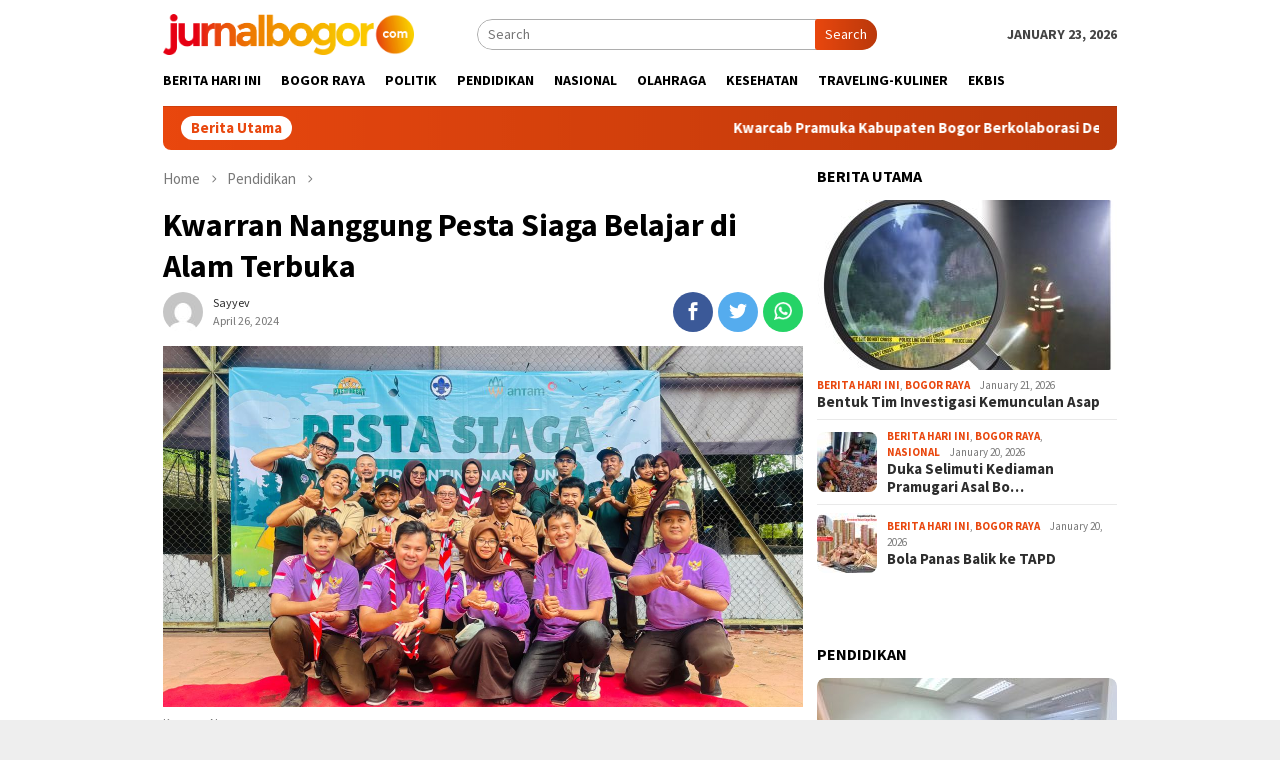

--- FILE ---
content_type: text/html; charset=UTF-8
request_url: https://jurnalbogor.com/kwarran-nanggung-pesta-siaga-belajar-di-alam-terbuka/
body_size: 18970
content:
<!DOCTYPE html>
<html lang="en-US">
<head itemscope="itemscope" itemtype="http://schema.org/WebSite">
<meta charset="UTF-8">
<meta name="viewport" content="width=device-width, initial-scale=1">
<link rel="profile" href="http://gmpg.org/xfn/11">

<meta name='robots' content='index, follow, max-image-preview:large, max-snippet:-1, max-video-preview:-1' />

	<!-- This site is optimized with the Yoast SEO plugin v21.9.1 - https://yoast.com/wordpress/plugins/seo/ -->
	<title>Kwarran Nanggung Pesta Siaga Belajar di Alam Terbuka - Jurnalbogor.com</title>
	<meta name="description" content="Kwartir Ranting (Kwarran) Kecamatan Nanggung, Kabupaten Bogor menggelar Pesta Siaga yang diikuti 516 peserta dari 86 barung putra dan putri, Kamis (25/04/2024). Pesta Siaga ini agar ratusan peserta bisa belajar di alam terbuka dan bebas berkreasi." />
	<link rel="canonical" href="https://jurnalbogor.com/kwarran-nanggung-pesta-siaga-belajar-di-alam-terbuka/" />
	<meta property="og:locale" content="en_US" />
	<meta property="og:type" content="article" />
	<meta property="og:title" content="Kwarran Nanggung Pesta Siaga Belajar di Alam Terbuka - Jurnalbogor.com" />
	<meta property="og:description" content="Kwartir Ranting (Kwarran) Kecamatan Nanggung, Kabupaten Bogor menggelar Pesta Siaga yang diikuti 516 peserta dari 86 barung putra dan putri, Kamis (25/04/2024). Pesta Siaga ini agar ratusan peserta bisa belajar di alam terbuka dan bebas berkreasi." />
	<meta property="og:url" content="https://jurnalbogor.com/kwarran-nanggung-pesta-siaga-belajar-di-alam-terbuka/" />
	<meta property="og:site_name" content="Jurnalbogor.com" />
	<meta property="article:published_time" content="2024-04-25T17:14:35+00:00" />
	<meta property="og:image" content="https://jurnalbogor.com/wp-content/uploads/2024/04/hl-3-2-1.jpeg" />
	<meta property="og:image:width" content="1280" />
	<meta property="og:image:height" content="720" />
	<meta property="og:image:type" content="image/jpeg" />
	<meta name="author" content="Sayyev" />
	<meta name="twitter:card" content="summary_large_image" />
	<meta name="twitter:label1" content="Written by" />
	<meta name="twitter:data1" content="Sayyev" />
	<meta name="twitter:label2" content="Est. reading time" />
	<meta name="twitter:data2" content="2 minutes" />
	<script type="application/ld+json" class="yoast-schema-graph">{"@context":"https://schema.org","@graph":[{"@type":"Article","@id":"https://jurnalbogor.com/kwarran-nanggung-pesta-siaga-belajar-di-alam-terbuka/#article","isPartOf":{"@id":"https://jurnalbogor.com/kwarran-nanggung-pesta-siaga-belajar-di-alam-terbuka/"},"author":{"name":"Sayyev","@id":"https://jurnalbogor.com/#/schema/person/b3394ea5ce45234a7ddf28b547701227"},"headline":"Kwarran Nanggung Pesta Siaga Belajar di Alam Terbuka","datePublished":"2024-04-25T17:14:35+00:00","dateModified":"2024-04-25T17:14:35+00:00","mainEntityOfPage":{"@id":"https://jurnalbogor.com/kwarran-nanggung-pesta-siaga-belajar-di-alam-terbuka/"},"wordCount":217,"commentCount":0,"publisher":{"@id":"https://jurnalbogor.com/#organization"},"image":{"@id":"https://jurnalbogor.com/kwarran-nanggung-pesta-siaga-belajar-di-alam-terbuka/#primaryimage"},"thumbnailUrl":"https://jurnalbogor.com/wp-content/uploads/2024/04/hl-3-2-1.jpeg","keywords":["Kecamatan Nanggung","Kwarran Nanggung"],"articleSection":["Pendidikan"],"inLanguage":"en-US","potentialAction":[{"@type":"CommentAction","name":"Comment","target":["https://jurnalbogor.com/kwarran-nanggung-pesta-siaga-belajar-di-alam-terbuka/#respond"]}]},{"@type":"WebPage","@id":"https://jurnalbogor.com/kwarran-nanggung-pesta-siaga-belajar-di-alam-terbuka/","url":"https://jurnalbogor.com/kwarran-nanggung-pesta-siaga-belajar-di-alam-terbuka/","name":"Kwarran Nanggung Pesta Siaga Belajar di Alam Terbuka - Jurnalbogor.com","isPartOf":{"@id":"https://jurnalbogor.com/#website"},"primaryImageOfPage":{"@id":"https://jurnalbogor.com/kwarran-nanggung-pesta-siaga-belajar-di-alam-terbuka/#primaryimage"},"image":{"@id":"https://jurnalbogor.com/kwarran-nanggung-pesta-siaga-belajar-di-alam-terbuka/#primaryimage"},"thumbnailUrl":"https://jurnalbogor.com/wp-content/uploads/2024/04/hl-3-2-1.jpeg","datePublished":"2024-04-25T17:14:35+00:00","dateModified":"2024-04-25T17:14:35+00:00","description":"Kwartir Ranting (Kwarran) Kecamatan Nanggung, Kabupaten Bogor menggelar Pesta Siaga yang diikuti 516 peserta dari 86 barung putra dan putri, Kamis (25/04/2024). Pesta Siaga ini agar ratusan peserta bisa belajar di alam terbuka dan bebas berkreasi.","breadcrumb":{"@id":"https://jurnalbogor.com/kwarran-nanggung-pesta-siaga-belajar-di-alam-terbuka/#breadcrumb"},"inLanguage":"en-US","potentialAction":[{"@type":"ReadAction","target":["https://jurnalbogor.com/kwarran-nanggung-pesta-siaga-belajar-di-alam-terbuka/"]}]},{"@type":"ImageObject","inLanguage":"en-US","@id":"https://jurnalbogor.com/kwarran-nanggung-pesta-siaga-belajar-di-alam-terbuka/#primaryimage","url":"https://jurnalbogor.com/wp-content/uploads/2024/04/hl-3-2-1.jpeg","contentUrl":"https://jurnalbogor.com/wp-content/uploads/2024/04/hl-3-2-1.jpeg","width":1280,"height":720,"caption":"Kwarran Nanggung"},{"@type":"BreadcrumbList","@id":"https://jurnalbogor.com/kwarran-nanggung-pesta-siaga-belajar-di-alam-terbuka/#breadcrumb","itemListElement":[{"@type":"ListItem","position":1,"name":"Home","item":"https://jurnalbogor.com/"},{"@type":"ListItem","position":2,"name":"Kwarran Nanggung Pesta Siaga Belajar di Alam Terbuka"}]},{"@type":"WebSite","@id":"https://jurnalbogor.com/#website","url":"https://jurnalbogor.com/","name":"Jurnalbogor.com","description":"Menyajikan Fakta, Menginspirasi Pemikiran, Membangun Wawasan.","publisher":{"@id":"https://jurnalbogor.com/#organization"},"potentialAction":[{"@type":"SearchAction","target":{"@type":"EntryPoint","urlTemplate":"https://jurnalbogor.com/?s={search_term_string}"},"query-input":"required name=search_term_string"}],"inLanguage":"en-US"},{"@type":"Organization","@id":"https://jurnalbogor.com/#organization","name":"Jurnalbogor.com","url":"https://jurnalbogor.com/","logo":{"@type":"ImageObject","inLanguage":"en-US","@id":"https://jurnalbogor.com/#/schema/logo/image/","url":"https://jurnalbogor.com/wp-content/uploads/2024/01/logo_2-1.png","contentUrl":"https://jurnalbogor.com/wp-content/uploads/2024/01/logo_2-1.png","width":1922,"height":322,"caption":"Jurnalbogor.com"},"image":{"@id":"https://jurnalbogor.com/#/schema/logo/image/"}},{"@type":"Person","@id":"https://jurnalbogor.com/#/schema/person/b3394ea5ce45234a7ddf28b547701227","name":"Sayyev","image":{"@type":"ImageObject","inLanguage":"en-US","@id":"https://jurnalbogor.com/#/schema/person/image/","url":"https://secure.gravatar.com/avatar/bb654b8a844d9fc2fe775a5ce81e0e62a6f659b05f4db324f8a5d814ba9a969a?s=96&d=mm&r=g","contentUrl":"https://secure.gravatar.com/avatar/bb654b8a844d9fc2fe775a5ce81e0e62a6f659b05f4db324f8a5d814ba9a969a?s=96&d=mm&r=g","caption":"Sayyev"},"url":"https://jurnalbogor.com/author/sayyev/"}]}</script>
	<!-- / Yoast SEO plugin. -->


<link rel='dns-prefetch' href='//www.googletagmanager.com' />
<link rel='dns-prefetch' href='//fonts.googleapis.com' />
<link rel='dns-prefetch' href='//pagead2.googlesyndication.com' />
<link rel="alternate" title="oEmbed (JSON)" type="application/json+oembed" href="https://jurnalbogor.com/wp-json/oembed/1.0/embed?url=https%3A%2F%2Fjurnalbogor.com%2Fkwarran-nanggung-pesta-siaga-belajar-di-alam-terbuka%2F" />
<link rel="alternate" title="oEmbed (XML)" type="text/xml+oembed" href="https://jurnalbogor.com/wp-json/oembed/1.0/embed?url=https%3A%2F%2Fjurnalbogor.com%2Fkwarran-nanggung-pesta-siaga-belajar-di-alam-terbuka%2F&#038;format=xml" />
<style id='wp-img-auto-sizes-contain-inline-css' type='text/css'>
img:is([sizes=auto i],[sizes^="auto," i]){contain-intrinsic-size:3000px 1500px}
/*# sourceURL=wp-img-auto-sizes-contain-inline-css */
</style>
<style id='wp-block-library-inline-css' type='text/css'>
:root{--wp-block-synced-color:#7a00df;--wp-block-synced-color--rgb:122,0,223;--wp-bound-block-color:var(--wp-block-synced-color);--wp-editor-canvas-background:#ddd;--wp-admin-theme-color:#007cba;--wp-admin-theme-color--rgb:0,124,186;--wp-admin-theme-color-darker-10:#006ba1;--wp-admin-theme-color-darker-10--rgb:0,107,160.5;--wp-admin-theme-color-darker-20:#005a87;--wp-admin-theme-color-darker-20--rgb:0,90,135;--wp-admin-border-width-focus:2px}@media (min-resolution:192dpi){:root{--wp-admin-border-width-focus:1.5px}}.wp-element-button{cursor:pointer}:root .has-very-light-gray-background-color{background-color:#eee}:root .has-very-dark-gray-background-color{background-color:#313131}:root .has-very-light-gray-color{color:#eee}:root .has-very-dark-gray-color{color:#313131}:root .has-vivid-green-cyan-to-vivid-cyan-blue-gradient-background{background:linear-gradient(135deg,#00d084,#0693e3)}:root .has-purple-crush-gradient-background{background:linear-gradient(135deg,#34e2e4,#4721fb 50%,#ab1dfe)}:root .has-hazy-dawn-gradient-background{background:linear-gradient(135deg,#faaca8,#dad0ec)}:root .has-subdued-olive-gradient-background{background:linear-gradient(135deg,#fafae1,#67a671)}:root .has-atomic-cream-gradient-background{background:linear-gradient(135deg,#fdd79a,#004a59)}:root .has-nightshade-gradient-background{background:linear-gradient(135deg,#330968,#31cdcf)}:root .has-midnight-gradient-background{background:linear-gradient(135deg,#020381,#2874fc)}:root{--wp--preset--font-size--normal:16px;--wp--preset--font-size--huge:42px}.has-regular-font-size{font-size:1em}.has-larger-font-size{font-size:2.625em}.has-normal-font-size{font-size:var(--wp--preset--font-size--normal)}.has-huge-font-size{font-size:var(--wp--preset--font-size--huge)}.has-text-align-center{text-align:center}.has-text-align-left{text-align:left}.has-text-align-right{text-align:right}.has-fit-text{white-space:nowrap!important}#end-resizable-editor-section{display:none}.aligncenter{clear:both}.items-justified-left{justify-content:flex-start}.items-justified-center{justify-content:center}.items-justified-right{justify-content:flex-end}.items-justified-space-between{justify-content:space-between}.screen-reader-text{border:0;clip-path:inset(50%);height:1px;margin:-1px;overflow:hidden;padding:0;position:absolute;width:1px;word-wrap:normal!important}.screen-reader-text:focus{background-color:#ddd;clip-path:none;color:#444;display:block;font-size:1em;height:auto;left:5px;line-height:normal;padding:15px 23px 14px;text-decoration:none;top:5px;width:auto;z-index:100000}html :where(.has-border-color){border-style:solid}html :where([style*=border-top-color]){border-top-style:solid}html :where([style*=border-right-color]){border-right-style:solid}html :where([style*=border-bottom-color]){border-bottom-style:solid}html :where([style*=border-left-color]){border-left-style:solid}html :where([style*=border-width]){border-style:solid}html :where([style*=border-top-width]){border-top-style:solid}html :where([style*=border-right-width]){border-right-style:solid}html :where([style*=border-bottom-width]){border-bottom-style:solid}html :where([style*=border-left-width]){border-left-style:solid}html :where(img[class*=wp-image-]){height:auto;max-width:100%}:where(figure){margin:0 0 1em}html :where(.is-position-sticky){--wp-admin--admin-bar--position-offset:var(--wp-admin--admin-bar--height,0px)}@media screen and (max-width:600px){html :where(.is-position-sticky){--wp-admin--admin-bar--position-offset:0px}}

/*# sourceURL=wp-block-library-inline-css */
</style><style id='wp-block-image-inline-css' type='text/css'>
.wp-block-image>a,.wp-block-image>figure>a{display:inline-block}.wp-block-image img{box-sizing:border-box;height:auto;max-width:100%;vertical-align:bottom}@media not (prefers-reduced-motion){.wp-block-image img.hide{visibility:hidden}.wp-block-image img.show{animation:show-content-image .4s}}.wp-block-image[style*=border-radius] img,.wp-block-image[style*=border-radius]>a{border-radius:inherit}.wp-block-image.has-custom-border img{box-sizing:border-box}.wp-block-image.aligncenter{text-align:center}.wp-block-image.alignfull>a,.wp-block-image.alignwide>a{width:100%}.wp-block-image.alignfull img,.wp-block-image.alignwide img{height:auto;width:100%}.wp-block-image .aligncenter,.wp-block-image .alignleft,.wp-block-image .alignright,.wp-block-image.aligncenter,.wp-block-image.alignleft,.wp-block-image.alignright{display:table}.wp-block-image .aligncenter>figcaption,.wp-block-image .alignleft>figcaption,.wp-block-image .alignright>figcaption,.wp-block-image.aligncenter>figcaption,.wp-block-image.alignleft>figcaption,.wp-block-image.alignright>figcaption{caption-side:bottom;display:table-caption}.wp-block-image .alignleft{float:left;margin:.5em 1em .5em 0}.wp-block-image .alignright{float:right;margin:.5em 0 .5em 1em}.wp-block-image .aligncenter{margin-left:auto;margin-right:auto}.wp-block-image :where(figcaption){margin-bottom:1em;margin-top:.5em}.wp-block-image.is-style-circle-mask img{border-radius:9999px}@supports ((-webkit-mask-image:none) or (mask-image:none)) or (-webkit-mask-image:none){.wp-block-image.is-style-circle-mask img{border-radius:0;-webkit-mask-image:url('data:image/svg+xml;utf8,<svg viewBox="0 0 100 100" xmlns="http://www.w3.org/2000/svg"><circle cx="50" cy="50" r="50"/></svg>');mask-image:url('data:image/svg+xml;utf8,<svg viewBox="0 0 100 100" xmlns="http://www.w3.org/2000/svg"><circle cx="50" cy="50" r="50"/></svg>');mask-mode:alpha;-webkit-mask-position:center;mask-position:center;-webkit-mask-repeat:no-repeat;mask-repeat:no-repeat;-webkit-mask-size:contain;mask-size:contain}}:root :where(.wp-block-image.is-style-rounded img,.wp-block-image .is-style-rounded img){border-radius:9999px}.wp-block-image figure{margin:0}.wp-lightbox-container{display:flex;flex-direction:column;position:relative}.wp-lightbox-container img{cursor:zoom-in}.wp-lightbox-container img:hover+button{opacity:1}.wp-lightbox-container button{align-items:center;backdrop-filter:blur(16px) saturate(180%);background-color:#5a5a5a40;border:none;border-radius:4px;cursor:zoom-in;display:flex;height:20px;justify-content:center;opacity:0;padding:0;position:absolute;right:16px;text-align:center;top:16px;width:20px;z-index:100}@media not (prefers-reduced-motion){.wp-lightbox-container button{transition:opacity .2s ease}}.wp-lightbox-container button:focus-visible{outline:3px auto #5a5a5a40;outline:3px auto -webkit-focus-ring-color;outline-offset:3px}.wp-lightbox-container button:hover{cursor:pointer;opacity:1}.wp-lightbox-container button:focus{opacity:1}.wp-lightbox-container button:focus,.wp-lightbox-container button:hover,.wp-lightbox-container button:not(:hover):not(:active):not(.has-background){background-color:#5a5a5a40;border:none}.wp-lightbox-overlay{box-sizing:border-box;cursor:zoom-out;height:100vh;left:0;overflow:hidden;position:fixed;top:0;visibility:hidden;width:100%;z-index:100000}.wp-lightbox-overlay .close-button{align-items:center;cursor:pointer;display:flex;justify-content:center;min-height:40px;min-width:40px;padding:0;position:absolute;right:calc(env(safe-area-inset-right) + 16px);top:calc(env(safe-area-inset-top) + 16px);z-index:5000000}.wp-lightbox-overlay .close-button:focus,.wp-lightbox-overlay .close-button:hover,.wp-lightbox-overlay .close-button:not(:hover):not(:active):not(.has-background){background:none;border:none}.wp-lightbox-overlay .lightbox-image-container{height:var(--wp--lightbox-container-height);left:50%;overflow:hidden;position:absolute;top:50%;transform:translate(-50%,-50%);transform-origin:top left;width:var(--wp--lightbox-container-width);z-index:9999999999}.wp-lightbox-overlay .wp-block-image{align-items:center;box-sizing:border-box;display:flex;height:100%;justify-content:center;margin:0;position:relative;transform-origin:0 0;width:100%;z-index:3000000}.wp-lightbox-overlay .wp-block-image img{height:var(--wp--lightbox-image-height);min-height:var(--wp--lightbox-image-height);min-width:var(--wp--lightbox-image-width);width:var(--wp--lightbox-image-width)}.wp-lightbox-overlay .wp-block-image figcaption{display:none}.wp-lightbox-overlay button{background:none;border:none}.wp-lightbox-overlay .scrim{background-color:#fff;height:100%;opacity:.9;position:absolute;width:100%;z-index:2000000}.wp-lightbox-overlay.active{visibility:visible}@media not (prefers-reduced-motion){.wp-lightbox-overlay.active{animation:turn-on-visibility .25s both}.wp-lightbox-overlay.active img{animation:turn-on-visibility .35s both}.wp-lightbox-overlay.show-closing-animation:not(.active){animation:turn-off-visibility .35s both}.wp-lightbox-overlay.show-closing-animation:not(.active) img{animation:turn-off-visibility .25s both}.wp-lightbox-overlay.zoom.active{animation:none;opacity:1;visibility:visible}.wp-lightbox-overlay.zoom.active .lightbox-image-container{animation:lightbox-zoom-in .4s}.wp-lightbox-overlay.zoom.active .lightbox-image-container img{animation:none}.wp-lightbox-overlay.zoom.active .scrim{animation:turn-on-visibility .4s forwards}.wp-lightbox-overlay.zoom.show-closing-animation:not(.active){animation:none}.wp-lightbox-overlay.zoom.show-closing-animation:not(.active) .lightbox-image-container{animation:lightbox-zoom-out .4s}.wp-lightbox-overlay.zoom.show-closing-animation:not(.active) .lightbox-image-container img{animation:none}.wp-lightbox-overlay.zoom.show-closing-animation:not(.active) .scrim{animation:turn-off-visibility .4s forwards}}@keyframes show-content-image{0%{visibility:hidden}99%{visibility:hidden}to{visibility:visible}}@keyframes turn-on-visibility{0%{opacity:0}to{opacity:1}}@keyframes turn-off-visibility{0%{opacity:1;visibility:visible}99%{opacity:0;visibility:visible}to{opacity:0;visibility:hidden}}@keyframes lightbox-zoom-in{0%{transform:translate(calc((-100vw + var(--wp--lightbox-scrollbar-width))/2 + var(--wp--lightbox-initial-left-position)),calc(-50vh + var(--wp--lightbox-initial-top-position))) scale(var(--wp--lightbox-scale))}to{transform:translate(-50%,-50%) scale(1)}}@keyframes lightbox-zoom-out{0%{transform:translate(-50%,-50%) scale(1);visibility:visible}99%{visibility:visible}to{transform:translate(calc((-100vw + var(--wp--lightbox-scrollbar-width))/2 + var(--wp--lightbox-initial-left-position)),calc(-50vh + var(--wp--lightbox-initial-top-position))) scale(var(--wp--lightbox-scale));visibility:hidden}}
/*# sourceURL=https://jurnalbogor.com/wp-includes/blocks/image/style.min.css */
</style>
<style id='wp-block-paragraph-inline-css' type='text/css'>
.is-small-text{font-size:.875em}.is-regular-text{font-size:1em}.is-large-text{font-size:2.25em}.is-larger-text{font-size:3em}.has-drop-cap:not(:focus):first-letter{float:left;font-size:8.4em;font-style:normal;font-weight:100;line-height:.68;margin:.05em .1em 0 0;text-transform:uppercase}body.rtl .has-drop-cap:not(:focus):first-letter{float:none;margin-left:.1em}p.has-drop-cap.has-background{overflow:hidden}:root :where(p.has-background){padding:1.25em 2.375em}:where(p.has-text-color:not(.has-link-color)) a{color:inherit}p.has-text-align-left[style*="writing-mode:vertical-lr"],p.has-text-align-right[style*="writing-mode:vertical-rl"]{rotate:180deg}
/*# sourceURL=https://jurnalbogor.com/wp-includes/blocks/paragraph/style.min.css */
</style>
<style id='global-styles-inline-css' type='text/css'>
:root{--wp--preset--aspect-ratio--square: 1;--wp--preset--aspect-ratio--4-3: 4/3;--wp--preset--aspect-ratio--3-4: 3/4;--wp--preset--aspect-ratio--3-2: 3/2;--wp--preset--aspect-ratio--2-3: 2/3;--wp--preset--aspect-ratio--16-9: 16/9;--wp--preset--aspect-ratio--9-16: 9/16;--wp--preset--color--black: #000000;--wp--preset--color--cyan-bluish-gray: #abb8c3;--wp--preset--color--white: #ffffff;--wp--preset--color--pale-pink: #f78da7;--wp--preset--color--vivid-red: #cf2e2e;--wp--preset--color--luminous-vivid-orange: #ff6900;--wp--preset--color--luminous-vivid-amber: #fcb900;--wp--preset--color--light-green-cyan: #7bdcb5;--wp--preset--color--vivid-green-cyan: #00d084;--wp--preset--color--pale-cyan-blue: #8ed1fc;--wp--preset--color--vivid-cyan-blue: #0693e3;--wp--preset--color--vivid-purple: #9b51e0;--wp--preset--gradient--vivid-cyan-blue-to-vivid-purple: linear-gradient(135deg,rgb(6,147,227) 0%,rgb(155,81,224) 100%);--wp--preset--gradient--light-green-cyan-to-vivid-green-cyan: linear-gradient(135deg,rgb(122,220,180) 0%,rgb(0,208,130) 100%);--wp--preset--gradient--luminous-vivid-amber-to-luminous-vivid-orange: linear-gradient(135deg,rgb(252,185,0) 0%,rgb(255,105,0) 100%);--wp--preset--gradient--luminous-vivid-orange-to-vivid-red: linear-gradient(135deg,rgb(255,105,0) 0%,rgb(207,46,46) 100%);--wp--preset--gradient--very-light-gray-to-cyan-bluish-gray: linear-gradient(135deg,rgb(238,238,238) 0%,rgb(169,184,195) 100%);--wp--preset--gradient--cool-to-warm-spectrum: linear-gradient(135deg,rgb(74,234,220) 0%,rgb(151,120,209) 20%,rgb(207,42,186) 40%,rgb(238,44,130) 60%,rgb(251,105,98) 80%,rgb(254,248,76) 100%);--wp--preset--gradient--blush-light-purple: linear-gradient(135deg,rgb(255,206,236) 0%,rgb(152,150,240) 100%);--wp--preset--gradient--blush-bordeaux: linear-gradient(135deg,rgb(254,205,165) 0%,rgb(254,45,45) 50%,rgb(107,0,62) 100%);--wp--preset--gradient--luminous-dusk: linear-gradient(135deg,rgb(255,203,112) 0%,rgb(199,81,192) 50%,rgb(65,88,208) 100%);--wp--preset--gradient--pale-ocean: linear-gradient(135deg,rgb(255,245,203) 0%,rgb(182,227,212) 50%,rgb(51,167,181) 100%);--wp--preset--gradient--electric-grass: linear-gradient(135deg,rgb(202,248,128) 0%,rgb(113,206,126) 100%);--wp--preset--gradient--midnight: linear-gradient(135deg,rgb(2,3,129) 0%,rgb(40,116,252) 100%);--wp--preset--font-size--small: 13px;--wp--preset--font-size--medium: 20px;--wp--preset--font-size--large: 36px;--wp--preset--font-size--x-large: 42px;--wp--preset--spacing--20: 0.44rem;--wp--preset--spacing--30: 0.67rem;--wp--preset--spacing--40: 1rem;--wp--preset--spacing--50: 1.5rem;--wp--preset--spacing--60: 2.25rem;--wp--preset--spacing--70: 3.38rem;--wp--preset--spacing--80: 5.06rem;--wp--preset--shadow--natural: 6px 6px 9px rgba(0, 0, 0, 0.2);--wp--preset--shadow--deep: 12px 12px 50px rgba(0, 0, 0, 0.4);--wp--preset--shadow--sharp: 6px 6px 0px rgba(0, 0, 0, 0.2);--wp--preset--shadow--outlined: 6px 6px 0px -3px rgb(255, 255, 255), 6px 6px rgb(0, 0, 0);--wp--preset--shadow--crisp: 6px 6px 0px rgb(0, 0, 0);}:where(.is-layout-flex){gap: 0.5em;}:where(.is-layout-grid){gap: 0.5em;}body .is-layout-flex{display: flex;}.is-layout-flex{flex-wrap: wrap;align-items: center;}.is-layout-flex > :is(*, div){margin: 0;}body .is-layout-grid{display: grid;}.is-layout-grid > :is(*, div){margin: 0;}:where(.wp-block-columns.is-layout-flex){gap: 2em;}:where(.wp-block-columns.is-layout-grid){gap: 2em;}:where(.wp-block-post-template.is-layout-flex){gap: 1.25em;}:where(.wp-block-post-template.is-layout-grid){gap: 1.25em;}.has-black-color{color: var(--wp--preset--color--black) !important;}.has-cyan-bluish-gray-color{color: var(--wp--preset--color--cyan-bluish-gray) !important;}.has-white-color{color: var(--wp--preset--color--white) !important;}.has-pale-pink-color{color: var(--wp--preset--color--pale-pink) !important;}.has-vivid-red-color{color: var(--wp--preset--color--vivid-red) !important;}.has-luminous-vivid-orange-color{color: var(--wp--preset--color--luminous-vivid-orange) !important;}.has-luminous-vivid-amber-color{color: var(--wp--preset--color--luminous-vivid-amber) !important;}.has-light-green-cyan-color{color: var(--wp--preset--color--light-green-cyan) !important;}.has-vivid-green-cyan-color{color: var(--wp--preset--color--vivid-green-cyan) !important;}.has-pale-cyan-blue-color{color: var(--wp--preset--color--pale-cyan-blue) !important;}.has-vivid-cyan-blue-color{color: var(--wp--preset--color--vivid-cyan-blue) !important;}.has-vivid-purple-color{color: var(--wp--preset--color--vivid-purple) !important;}.has-black-background-color{background-color: var(--wp--preset--color--black) !important;}.has-cyan-bluish-gray-background-color{background-color: var(--wp--preset--color--cyan-bluish-gray) !important;}.has-white-background-color{background-color: var(--wp--preset--color--white) !important;}.has-pale-pink-background-color{background-color: var(--wp--preset--color--pale-pink) !important;}.has-vivid-red-background-color{background-color: var(--wp--preset--color--vivid-red) !important;}.has-luminous-vivid-orange-background-color{background-color: var(--wp--preset--color--luminous-vivid-orange) !important;}.has-luminous-vivid-amber-background-color{background-color: var(--wp--preset--color--luminous-vivid-amber) !important;}.has-light-green-cyan-background-color{background-color: var(--wp--preset--color--light-green-cyan) !important;}.has-vivid-green-cyan-background-color{background-color: var(--wp--preset--color--vivid-green-cyan) !important;}.has-pale-cyan-blue-background-color{background-color: var(--wp--preset--color--pale-cyan-blue) !important;}.has-vivid-cyan-blue-background-color{background-color: var(--wp--preset--color--vivid-cyan-blue) !important;}.has-vivid-purple-background-color{background-color: var(--wp--preset--color--vivid-purple) !important;}.has-black-border-color{border-color: var(--wp--preset--color--black) !important;}.has-cyan-bluish-gray-border-color{border-color: var(--wp--preset--color--cyan-bluish-gray) !important;}.has-white-border-color{border-color: var(--wp--preset--color--white) !important;}.has-pale-pink-border-color{border-color: var(--wp--preset--color--pale-pink) !important;}.has-vivid-red-border-color{border-color: var(--wp--preset--color--vivid-red) !important;}.has-luminous-vivid-orange-border-color{border-color: var(--wp--preset--color--luminous-vivid-orange) !important;}.has-luminous-vivid-amber-border-color{border-color: var(--wp--preset--color--luminous-vivid-amber) !important;}.has-light-green-cyan-border-color{border-color: var(--wp--preset--color--light-green-cyan) !important;}.has-vivid-green-cyan-border-color{border-color: var(--wp--preset--color--vivid-green-cyan) !important;}.has-pale-cyan-blue-border-color{border-color: var(--wp--preset--color--pale-cyan-blue) !important;}.has-vivid-cyan-blue-border-color{border-color: var(--wp--preset--color--vivid-cyan-blue) !important;}.has-vivid-purple-border-color{border-color: var(--wp--preset--color--vivid-purple) !important;}.has-vivid-cyan-blue-to-vivid-purple-gradient-background{background: var(--wp--preset--gradient--vivid-cyan-blue-to-vivid-purple) !important;}.has-light-green-cyan-to-vivid-green-cyan-gradient-background{background: var(--wp--preset--gradient--light-green-cyan-to-vivid-green-cyan) !important;}.has-luminous-vivid-amber-to-luminous-vivid-orange-gradient-background{background: var(--wp--preset--gradient--luminous-vivid-amber-to-luminous-vivid-orange) !important;}.has-luminous-vivid-orange-to-vivid-red-gradient-background{background: var(--wp--preset--gradient--luminous-vivid-orange-to-vivid-red) !important;}.has-very-light-gray-to-cyan-bluish-gray-gradient-background{background: var(--wp--preset--gradient--very-light-gray-to-cyan-bluish-gray) !important;}.has-cool-to-warm-spectrum-gradient-background{background: var(--wp--preset--gradient--cool-to-warm-spectrum) !important;}.has-blush-light-purple-gradient-background{background: var(--wp--preset--gradient--blush-light-purple) !important;}.has-blush-bordeaux-gradient-background{background: var(--wp--preset--gradient--blush-bordeaux) !important;}.has-luminous-dusk-gradient-background{background: var(--wp--preset--gradient--luminous-dusk) !important;}.has-pale-ocean-gradient-background{background: var(--wp--preset--gradient--pale-ocean) !important;}.has-electric-grass-gradient-background{background: var(--wp--preset--gradient--electric-grass) !important;}.has-midnight-gradient-background{background: var(--wp--preset--gradient--midnight) !important;}.has-small-font-size{font-size: var(--wp--preset--font-size--small) !important;}.has-medium-font-size{font-size: var(--wp--preset--font-size--medium) !important;}.has-large-font-size{font-size: var(--wp--preset--font-size--large) !important;}.has-x-large-font-size{font-size: var(--wp--preset--font-size--x-large) !important;}
/*# sourceURL=global-styles-inline-css */
</style>

<style id='classic-theme-styles-inline-css' type='text/css'>
/*! This file is auto-generated */
.wp-block-button__link{color:#fff;background-color:#32373c;border-radius:9999px;box-shadow:none;text-decoration:none;padding:calc(.667em + 2px) calc(1.333em + 2px);font-size:1.125em}.wp-block-file__button{background:#32373c;color:#fff;text-decoration:none}
/*# sourceURL=/wp-includes/css/classic-themes.min.css */
</style>
<link rel='stylesheet' id='bloggingpro-fonts-css' href='https://fonts.googleapis.com/css?family=Source+Sans+Pro%3Aregular%2Citalic%2C700%2C300%26subset%3Dlatin%2C&#038;ver=1.1.8' type='text/css' media='all' />
<link rel='stylesheet' id='bloggingpro-nonamp-css' href='https://jurnalbogor.com/wp-content/themes/bloggingpro/style-nonamp.css?ver=1.1.8' type='text/css' media='all' />
<link rel='stylesheet' id='bloggingpro-style-css' href='https://jurnalbogor.com/wp-content/themes/bloggingpro-child/style.css?ver=1.1.8' type='text/css' media='all' />
<style id='bloggingpro-style-inline-css' type='text/css'>
kbd,a.button,button,.button,button.button,input[type="button"],input[type="reset"],input[type="submit"],.tagcloud a,ul.page-numbers li a.prev.page-numbers,ul.page-numbers li a.next.page-numbers,ul.page-numbers li span.page-numbers,.page-links > .page-link-number,.cat-links ul li a,.entry-footer .tag-text,.gmr-recentposts-widget li.listpost-gallery .gmr-rp-content .gmr-metacontent .cat-links-content a,.page-links > .post-page-numbers.current span,ol.comment-list li div.reply a,#cancel-comment-reply-link,.entry-footer .tags-links a:hover,.gmr-topnotification{background-color:#e9470e;}#primary-menu > li ul .current-menu-item > a,#primary-menu .sub-menu > li:hover > a,.cat-links-content a,.tagcloud li:before,a:hover,a:focus,a:active,.sidr a#sidr-id-close-topnavmenu-button,.sidr-class-menu-item i._mi,.sidr-class-menu-item img._mi,.text-marquee{color:#e9470e;}.widget-title:after,a.button,button,.button,button.button,input[type="button"],input[type="reset"],input[type="submit"],.tagcloud a,.sticky .gmr-box-content,.bypostauthor > .comment-body,.gmr-ajax-loader div:nth-child(1),.gmr-ajax-loader div:nth-child(2),.entry-footer .tags-links a:hover{border-color:#e9470e;}a{color:#2E2E2E;}.entry-content-single p a{color:#e9470e;}body{color:#444444;font-family:"Source Sans Pro","Helvetica Neue",sans-serif;font-weight:500;font-size:14px;}.site-header{background-image:url();-webkit-background-size:auto;-moz-background-size:auto;-o-background-size:auto;background-size:auto;background-repeat:repeat;background-position:center top;background-attachment:scroll;}.site-header,.gmr-verytopbanner{background-color:#ffffff;}.site-title a{color:#FF5722;}.site-description{color:#999999;}.top-header{background-color:#ffffff;}#gmr-responsive-menu,.gmr-mainmenu #primary-menu > li > a,.search-trigger .gmr-icon{color:#000000;}#primary-menu > li.menu-border > a span{border-color:#555555;}#gmr-responsive-menu:hover,.gmr-mainmenu #primary-menu > li:hover > a,.gmr-mainmenu #primary-menu > .current-menu-item > a,.gmr-mainmenu #primary-menu .current-menu-ancestor > a,.gmr-mainmenu #primary-menu .current_page_item > a,.gmr-mainmenu #primary-menu .current_page_ancestor > a,.search-trigger .gmr-icon:hover{color:#FF5722;}.gmr-mainmenu #primary-menu > li.menu-border:hover > a span,.gmr-mainmenu #primary-menu > li.menu-border.current-menu-item > a span,.gmr-mainmenu #primary-menu > li.menu-border.current-menu-ancestor > a span,.gmr-mainmenu #primary-menu > li.menu-border.current_page_item > a span,.gmr-mainmenu #primary-menu > li.menu-border.current_page_ancestor > a span{border-color:#FF5722;}.secondwrap-menu .gmr-mainmenu #primary-menu > li > a,.secondwrap-menu .search-trigger .gmr-icon{color:#555555;}.secondwrap-menu .gmr-mainmenu #primary-menu > li:hover > a,.secondwrap-menu .gmr-mainmenu #primary-menu > .current-menu-item > a,.secondwrap-menu .gmr-mainmenu #primary-menu .current-menu-ancestor > a,.secondwrap-menu .gmr-mainmenu #primary-menu .current_page_item > a,.secondwrap-menu .gmr-mainmenu #primary-menu .current_page_ancestor > a,.secondwrap-menu .search-trigger .gmr-icon:hover{color:#FF5722;}h1,h2,h3,h4,h5,h6,.h1,.h2,.h3,.h4,.h5,.h6,.site-title,#primary-menu > li > a,.gmr-rp-biglink a,.gmr-rp-link a,.gmr-gallery-related ul li p a{font-family:"Source Sans Pro","Helvetica Neue",sans-serif;}.entry-content-single p{font-size:16px;}h1.title,h1.entry-title{font-size:32px;}h2.entry-title{font-size:18px;}.footer-container{background-color:#F5F5F5;}.widget-footer,.content-footer,.site-footer,.content-footer h3.widget-title{color:#B4B4B4;}.widget-footer a,.content-footer a,.site-footer a{color:#565656;}.widget-footer a:hover,.content-footer a:hover,.site-footer a:hover{color:#FF5722;}
/*# sourceURL=bloggingpro-style-inline-css */
</style>
<script type="text/javascript" src="https://jurnalbogor.com/wp-includes/js/jquery/jquery.min.js?ver=3.7.1" id="jquery-core-js"></script>
<script type="text/javascript" src="https://jurnalbogor.com/wp-includes/js/jquery/jquery-migrate.min.js?ver=3.4.1" id="jquery-migrate-js"></script>

<!-- Google tag (gtag.js) snippet added by Site Kit -->

<!-- Google Analytics snippet added by Site Kit -->
<script type="text/javascript" src="https://www.googletagmanager.com/gtag/js?id=GT-NS8G53F" id="google_gtagjs-js" async></script>
<script type="text/javascript" id="google_gtagjs-js-after">
/* <![CDATA[ */
window.dataLayer = window.dataLayer || [];function gtag(){dataLayer.push(arguments);}
gtag("set","linker",{"domains":["jurnalbogor.com"]});
gtag("js", new Date());
gtag("set", "developer_id.dZTNiMT", true);
gtag("config", "GT-NS8G53F");
//# sourceURL=google_gtagjs-js-after
/* ]]> */
</script>

<!-- End Google tag (gtag.js) snippet added by Site Kit -->
<meta name="generator" content="Site Kit by Google 1.138.0" /><!--<script>
  //function startSlideshow(containerId) {
    //const container = document.getElementById(containerId);
   // const slides = container.querySelectorAll('.slide');
    //let currentSlide = 0;

    //function showSlide(index) {
      //slides.forEach(slide => slide.classList.remove('active'));
     // currentSlide = (index + slides.length) % slides.length;
     // slides[currentSlide].classList.add('active');
   // }

   // setInterval(() => {
    //  showSlide(currentSlide + 1);
   // }, 4000); // Change every 4 seconds
  //}

  // Start both slideshows independently
  //startSlideshow('slideshow1');
  //startSlideshow('slideshow2');
</script>
-->

<link rel="pingback" href="https://jurnalbogor.com/xmlrpc.php"><meta name="google-site-verification" content="Edcdya7s19yvNnZYXe3-sU33QFxocoaLkMsC7sCNLqg">
<!-- Google AdSense meta tags added by Site Kit -->
<meta name="google-adsense-platform-account" content="ca-host-pub-2644536267352236">
<meta name="google-adsense-platform-domain" content="sitekit.withgoogle.com">
<!-- End Google AdSense meta tags added by Site Kit -->

<!-- Google AdSense snippet added by Site Kit -->
<script type="text/javascript" async="async" src="https://pagead2.googlesyndication.com/pagead/js/adsbygoogle.js?client=ca-pub-1181441940346237&amp;host=ca-host-pub-2644536267352236" crossorigin="anonymous"></script>

<!-- End Google AdSense snippet added by Site Kit -->
<link rel="icon" href="https://jurnalbogor.com/wp-content/uploads/2024/01/logo-JB-online-ok-60x60.png" sizes="32x32" />
<link rel="icon" href="https://jurnalbogor.com/wp-content/uploads/2024/01/logo-JB-online-ok.png" sizes="192x192" />
<link rel="apple-touch-icon" href="https://jurnalbogor.com/wp-content/uploads/2024/01/logo-JB-online-ok.png" />
<meta name="msapplication-TileImage" content="https://jurnalbogor.com/wp-content/uploads/2024/01/logo-JB-online-ok.png" />
		<style type="text/css" id="wp-custom-css">
			.gmr-logo img {
	max-width: 80%;
}

#bloggingpro_tag_cloud-1 {
	display: none;
}

.google-auto-placed {
	display: none;
}

@media only screen and (max-width: 640px), screen and (max-height: 400px) {
	.media-sidebar {
		bottom: 120%;
	}
	.media-sidebar.visible {
		bottom: 0;
	}
	.addesktop {
		display: none !important;
	}
}


@media (min-width: 768px) {
  .admobile {
    display: none !important;
  }
}

.sembunyiin{
	display: none;
}


/*Slideshow*/
		</style>
		</head>

<body class="wp-singular post-template-default single single-post postid-3605 single-format-standard wp-theme-bloggingpro wp-child-theme-bloggingpro-child gmr-theme idtheme kentooz gmr-sticky group-blog" itemscope="itemscope" itemtype="http://schema.org/WebPage">
<div id="full-container">
<a class="skip-link screen-reader-text" href="#main">Skip to content</a>




<header id="masthead" class="site-header" role="banner" itemscope="itemscope" itemtype="http://schema.org/WPHeader">
		<div class="container">
					<div class="clearfix gmr-headwrapper">

				<div class="list-table clearfix">
					<div class="table-row">
						<div class="table-cell onlymobile-menu">
							<a id="gmr-responsive-menu" href="#menus" rel="nofollow" title="Mobile Menu"><span class="icon_menu"></span><span class="screen-reader-text">Mobile Menu</span></a>
						</div>
						<div class="close-topnavmenu-wrap"><a id="close-topnavmenu-button" rel="nofollow" href="#"><span class="icon_close_alt2"></span></a></div>
						<div class="table-cell gmr-logo">
															<div class="logo-wrap">
									<a href="https://jurnalbogor.com/" class="custom-logo-link" itemprop="url" title="Jurnalbogor.com">
										<img src="https://jurnalbogor.com/wp-content/uploads/2024/01/logo-jb-online-2.png" alt="Jurnalbogor.com" title="Jurnalbogor.com" />
									</a>
								</div>
														</div>
						<div class="table-cell search">
							<a id="search-menu-button-top" class="responsive-searchbtn pull-right" href="#" rel="nofollow"><span class="icon_search"></span></a>
							<form method="get" class="gmr-searchform searchform topsearchform" action="https://jurnalbogor.com/">
								<input type="text" name="s" id="s" placeholder="Search" />
								<button type="submit" class="topsearch-submit">Search</button>
							</form>
						</div>

						<div class="table-cell gmr-table-date">
							<span class="gmr-top-date pull-right">January 23, 2026</span>
						</div>
					</div>
				</div>
							</div>
				</div><!-- .container -->
</header><!-- #masthead -->

<div class="top-header">
	<div class="container">
	<div class="gmr-menuwrap mainwrap-menu clearfix">
		<nav id="site-navigation" class="gmr-mainmenu" role="navigation" itemscope="itemscope" itemtype="http://schema.org/SiteNavigationElement">
			<ul id="primary-menu" class="menu"><li class="menu-item menu-item-type-menulogo-btn gmr-menulogo-btn"><a href="https://jurnalbogor.com/" id="menulogo-button" itemprop="url" title="Jurnalbogor.com"><img src="https://jurnalbogor.com/wp-content/uploads/2024/01/cropped-logo-JB-online-ok.png" alt="Jurnalbogor.com" title="Jurnalbogor.com" itemprop="image" /></a></li><li id="menu-item-29" class="menu-item menu-item-type-taxonomy menu-item-object-category menu-item-29"><a href="https://jurnalbogor.com/category/berita-hari-ini/" title="Berita" itemprop="url"><span itemprop="name">Berita Hari Ini</span></a></li>
<li id="menu-item-30" class="menu-item menu-item-type-taxonomy menu-item-object-category menu-item-30"><a href="https://jurnalbogor.com/category/bogor-raya/" title="Kriminal" itemprop="url"><span itemprop="name">Bogor Raya</span></a></li>
<li id="menu-item-31" class="menu-item menu-item-type-taxonomy menu-item-object-category menu-item-31"><a href="https://jurnalbogor.com/category/politik/" itemprop="url"><span itemprop="name">Politik</span></a></li>
<li id="menu-item-32" class="menu-item menu-item-type-taxonomy menu-item-object-category current-post-ancestor current-menu-parent current-post-parent menu-item-32"><a href="https://jurnalbogor.com/category/pendidikan/" title="Otomotif" itemprop="url"><span itemprop="name">Pendidikan</span></a></li>
<li id="menu-item-78" class="menu-item menu-item-type-taxonomy menu-item-object-category menu-item-78"><a href="https://jurnalbogor.com/category/nasional/" itemprop="url"><span itemprop="name">Nasional</span></a></li>
<li id="menu-item-135" class="menu-item menu-item-type-taxonomy menu-item-object-category menu-item-135"><a href="https://jurnalbogor.com/category/olahraga/" itemprop="url"><span itemprop="name">Olahraga</span></a></li>
<li id="menu-item-258" class="menu-item menu-item-type-taxonomy menu-item-object-category menu-item-258"><a href="https://jurnalbogor.com/category/kesehatan/" itemprop="url"><span itemprop="name">Kesehatan</span></a></li>
<li id="menu-item-136" class="menu-item menu-item-type-taxonomy menu-item-object-category menu-item-136"><a href="https://jurnalbogor.com/category/traveling-kuliner/" itemprop="url"><span itemprop="name">Traveling-Kuliner</span></a></li>
<li id="menu-item-161" class="menu-item menu-item-type-taxonomy menu-item-object-category menu-item-161"><a href="https://jurnalbogor.com/category/ekbis/" itemprop="url"><span itemprop="name">Ekbis</span></a></li>
<li class="menu-item menu-item-type-search-btn gmr-search-btn pull-right"><a id="search-menu-button" href="#" rel="nofollow"><span class="icon_search"></span></a><div class="search-dropdown search" id="search-dropdown-container" style="display:none;"><form method="get" class="gmr-searchform searchform" action="https://jurnalbogor.com/"><input type="text" name="s" id="s" placeholder="Search" /></form></div></li></ul>		</nav><!-- #site-navigation -->
	</div>
		</div><!-- .container -->
</div><!-- .top-header -->

<div class="site inner-wrap" id="site-container">

<div class="container"><div class="gmr-topnotification"><div class="wrap-marquee"><div class="text-marquee">Berita Utama</div><span class="marquee">				<a href="https://jurnalbogor.com/kwarcab-pramuka-kabupaten-bogor-berkolaborasi-dengan-diskominfo-sosialisasikan-program-komti-2026/" class="gmr-recent-marquee" title="Kwarcab Pramuka Kabupaten Bogor Berkolaborasi Dengan Diskominfo Sosialisasikan Program KOMTI 2026">Kwarcab Pramuka Kabupaten Bogor Berkolaborasi Dengan Diskominfo Sosialisasikan Program KOMTI 2026</a>
							<a href="https://jurnalbogor.com/bupati-rudy-susmanto-apresiasi-perjuangan-patriot-olahraga-kabupaten-bogor-di-apg-2026/" class="gmr-recent-marquee" title="Bupati Rudy Susmanto Apresiasi Perjuangan Patriot Olahraga Kabupaten Bogor di APG 2026">Bupati Rudy Susmanto Apresiasi Perjuangan Patriot Olahraga Kabupaten Bogor di APG 2026</a>
							<a href="https://jurnalbogor.com/m-fadli-bidik-emas-kedua-di-apg-2026/" class="gmr-recent-marquee" title="M Fadli Bidik Emas Kedua di APG 2026">M Fadli Bidik Emas Kedua di APG 2026</a>
							<a href="https://jurnalbogor.com/misbah-optimis-atlet-kabupaten-bogor-tambah-emas-untuk-indonesia/" class="gmr-recent-marquee" title="Misbah Optimis Atlet Kabupaten Bogor Tambah Emas untuk Indonesia">Misbah Optimis Atlet Kabupaten Bogor Tambah Emas untuk Indonesia</a>
							<a href="https://jurnalbogor.com/penantian-9-tahun-sufyan-saori-akhirnya-raih-emas-di-apg-2026/" class="gmr-recent-marquee" title="Penantian 9 Tahun, Sufyan Saori Akhirnya Raih Emas di APG 2026">Penantian 9 Tahun, Sufyan Saori Akhirnya Raih Emas di APG 2026</a>
			</span></div></div></div>

	<div id="content" class="gmr-content">

		<div class="container">
			<div class="row">

<div id="primary" class="col-md-main">
	<div class="content-area gmr-single-wrap">
					<div class="breadcrumbs" itemscope itemtype="https://schema.org/BreadcrumbList">
																								<span class="first-item" itemprop="itemListElement" itemscope itemtype="https://schema.org/ListItem">
									<a itemscope itemtype="https://schema.org/WebPage" itemprop="item" itemid="https://jurnalbogor.com/" href="https://jurnalbogor.com/">
										<span itemprop="name">Home</span>
									</a>
									<span itemprop="position" content="1"></span>
								</span>
														<span class="separator"><span class="arrow_carrot-right"></span></span>
																															<span class="0-item" itemprop="itemListElement" itemscope itemtype="http://schema.org/ListItem">
									<a itemscope itemtype="https://schema.org/WebPage" itemprop="item" itemid="https://jurnalbogor.com/category/pendidikan/" href="https://jurnalbogor.com/category/pendidikan/">
										<span itemprop="name">Pendidikan</span>
									</a>
									<span itemprop="position" content="2"></span>
								</span>
														<span class="separator"><span class="arrow_carrot-right"></span></span>
																						<span class="last-item" itemscope itemtype="https://schema.org/ListItem">
							<span itemprop="name">Kwarran Nanggung Pesta Siaga Belajar di Alam Terbuka</span>
							<span itemprop="position" content="3"></span>
						</span>
															</div>
					<main id="main" class="site-main" role="main">
		<div class="inner-container">
			
<article id="post-3605" class="post-3605 post type-post status-publish format-standard has-post-thumbnail hentry category-pendidikan tag-kecamatan-nanggung tag-kwarran-nanggung" itemscope="itemscope" itemtype="http://schema.org/CreativeWork">
	<div class="gmr-box-content gmr-single">
		<header class="entry-header">
			<h1 class="entry-title" itemprop="headline">Kwarran Nanggung Pesta Siaga Belajar di Alam Terbuka</h1><div class="list-table clearfix"><div class="table-row"><div class="table-cell gmr-gravatar-metasingle"><a class="url" href="https://jurnalbogor.com/author/sayyev/" title="Permalink to: Sayyev" itemprop="url"><img alt='Gravatar Image' title='Gravatar' src='https://secure.gravatar.com/avatar/bb654b8a844d9fc2fe775a5ce81e0e62a6f659b05f4db324f8a5d814ba9a969a?s=40&#038;d=mm&#038;r=g' srcset='https://secure.gravatar.com/avatar/bb654b8a844d9fc2fe775a5ce81e0e62a6f659b05f4db324f8a5d814ba9a969a?s=80&#038;d=mm&#038;r=g 2x' class='avatar avatar-40 photo img-cicle' height='40' width='40' decoding='async'/></a></div><div class="table-cell gmr-content-metasingle"><div class="posted-by"> <span class="entry-author vcard" itemprop="author" itemscope="itemscope" itemtype="http://schema.org/person"><a class="url fn n" href="https://jurnalbogor.com/author/sayyev/" title="Permalink to: Sayyev" itemprop="url"><span itemprop="name">Sayyev</span></a></span></div><div class="posted-on"><time class="entry-date published updated" itemprop="dateModified" datetime="2024-04-26T00:14:35+07:00">April 26, 2024</time><span class="meta-view"></span></div></div><div class="table-cell gmr-content-share"><div class="pull-right"><ul class="gmr-socialicon-share"><li class="facebook"><a href="https://www.facebook.com/sharer/sharer.php?u=https://jurnalbogor.com/kwarran-nanggung-pesta-siaga-belajar-di-alam-terbuka/" rel="nofollow" title="Share this"><span class="social_facebook"></span></a></li><li class="twitter"><a href="https://twitter.com/share?url=https://jurnalbogor.com/kwarran-nanggung-pesta-siaga-belajar-di-alam-terbuka/&amp;text=Kwarran%20Nanggung%20Pesta%20Siaga%20Belajar%20di%20Alam%20Terbuka" rel="nofollow" title="Tweet this"><span class="social_twitter"></span></a></li><li class="whatsapp"><a href="https://api.whatsapp.com/send?text=Kwarran%20Nanggung%20Pesta%20Siaga%20Belajar%20di%20Alam%20Terbuka%20https%3A%2F%2Fjurnalbogor.com%2Fkwarran-nanggung-pesta-siaga-belajar-di-alam-terbuka%2F" rel="nofollow" title="WhatsApp this"><img src="https://jurnalbogor.com/wp-content/themes/bloggingpro/images/whatsapp.png" alt="Whatsapp" title="Whatsapp" /></a></li></ul></div></div></div></div>		</header><!-- .entry-header -->

							<figure class="wp-caption alignnone single-thumbnail">
						<img width="1280" height="720" src="https://jurnalbogor.com/wp-content/uploads/2024/04/hl-3-2-1.jpeg" class="attachment-full size-full wp-post-image" alt="" decoding="async" fetchpriority="high" srcset="https://jurnalbogor.com/wp-content/uploads/2024/04/hl-3-2-1.jpeg 1280w, https://jurnalbogor.com/wp-content/uploads/2024/04/hl-3-2-1-200x112.jpeg 200w, https://jurnalbogor.com/wp-content/uploads/2024/04/hl-3-2-1-300x170.jpeg 300w, https://jurnalbogor.com/wp-content/uploads/2024/04/hl-3-2-1-768x432.jpeg 768w" sizes="(max-width: 1280px) 100vw, 1280px" title="Kwarran Nanggung" />
													<figcaption class="wp-caption-textmain">Kwarran Nanggung</figcaption>
											</figure>
							<div class="entry-content entry-content-single" itemprop="text">
			
<p><strong>jurnalbogor.com</strong> &#8211; Kwartir Ranting (Kwarran) Kecamatan Nanggung, Kabupaten Bogor menggelar Pesta Siaga yang diikuti 516 peserta dari 86 barung putra dan putri, Kamis (25/04/2024). Pesta Siaga ini agar ratusan peserta bisa belajar di alam terbuka dan bebas berkreasi.



<p>Pesta Siaga yang berlangsung di GOR Perumahan Parempeng Tegal Lega PT Antam, Desa Kalong liud, Nanggung ini dihadiri Ketua PGRI Nanggung, Ketua K3S , Kasie Pendidikan dan Kesehatan Kecamatan Nanggung.</p><div class="gmr-related-post gmr-gallery-related-insidepost"><h3 class="widget-title">Read More</h3><ul><li><a href="https://jurnalbogor.com/korban-bertambah-dua-warga-malasari-dikabarkan-masih-terjebak/" itemprop="url" class="thumb-radius" title="Permalink to: Korban Bertambah, Dua Warga Malasari Dikabarkan Masih Terjebak " rel="bookmark">Korban Bertambah, Dua Warga Malasari Dikabarkan Masih Terjebak </a></li><li><a href="https://jurnalbogor.com/melalui-tour-malasari-halimun-salak-ria-marlisa-harap-mampu-menggerakkan-perekonomian-di-sektor-pariwisata/" itemprop="url" class="thumb-radius" title="Permalink to: Melalui Tour Malasari Halimun Salak, Ria Marlisa Harap Mampu Menggerakkan Perekonomian di Sektor Pariwisata" rel="bookmark">Melalui Tour Malasari Halimun Salak, Ria Marlisa Harap Mampu Menggerakkan Perekonomian di Sektor Pariwisata</a></li><li><a href="https://jurnalbogor.com/dituding-penyebab-kerusakan-jalan-tokoh-masyarakat-dusun-bpd-dan-lpm-kompak-minta-pengusaha-bentonit-di-nanggung-terus-jalankan-usahanya/" itemprop="url" class="thumb-radius" title="Permalink to: Dituding Penyebab Kerusakan Jalan, Tokoh Masyarakat, Dusun, BPD dan LPM Kompak Minta Pengusaha Bentonit di Nanggung Terus Jalankan Usahanya" rel="bookmark">Dituding Penyebab Kerusakan Jalan, Tokoh Masyarakat, Dusun, BPD dan LPM Kompak Minta Pengusaha Bentonit di Nanggung Terus Jalankan Usahanya</a></li></ul></div>


<div class="wp-block-image">
<figure class="alignleft size-large is-resized"><img decoding="async" width="300" height="170" src="https://jurnalbogor.com/wp-content/uploads/2024/04/hl-3-1-1-300x170.jpeg" alt="" class="wp-image-3607" style="width:216px;height:auto" srcset="https://jurnalbogor.com/wp-content/uploads/2024/04/hl-3-1-1-300x170.jpeg 300w, https://jurnalbogor.com/wp-content/uploads/2024/04/hl-3-1-1-200x112.jpeg 200w" sizes="(max-width: 300px) 100vw, 300px" /><figcaption class="wp-element-caption"><em>Kwarran Nanggung</em></figcaption></figure>
</div>


<p>Hadir pula para kepala sekolah tingkat SD/MI&nbsp; serta unsur Majelis Pembimbing Ranting (Mabiran) Kwarran Nanggung .



<p>Ketua Kwartir Ranting Nanggung&nbsp; Ondeng Sofwanudin menyebutkan Pesta Siaga untuk merekatkan silaturahmi dalam program pendidikan pramuka.



<p>“Sasarannya memupuk silaturahmi sesama anggota pramuka dengan suasana menggembirakan,&#8221; ujarnya.



<p>Selain membangun silaturahmi, lanjut Ondeng Pramuka Siaga diajarkan agar terbiasa tampil dihadapan sejumlah peserta lainnya. Hal ini agar mentalnya terbangun dalam memberikan ide maupun gagasan.



<p>Lalu beragam permainan disuguhkan diantaranya balap bakiak, dangau, lempar bola, puzzle gambar dan permainan menarik lainnya.



<p>“Tentunya sangat menarik dan menyenangkan bagi siswa-siswi. Sepanjang itu positif, belajar di alam terbuka dan bebas berkreasi,&#8221; tuturnya.



<p>Pesta Siaga ini juga untuk&nbsp; memberikan semangat agar menjadikan siswa-siswi terus belajar disiplin dan bertanggung jawab.



<p>“Untuk kegiatan ini bukan sebatas permainan atau seremonial saja, namun arti kegiatan tersebut bermakna  dan mengandung  nilai-nilai bergotong royong,&#8221; tukasnya. 



<p>(AE)

			<footer class="entry-footer">
				<div class="tags-links"><a href="https://jurnalbogor.com/tag/kecamatan-nanggung/" rel="tag">Kecamatan Nanggung</a><a href="https://jurnalbogor.com/tag/kwarran-nanggung/" rel="tag">Kwarran Nanggung</a></div><div class="clearfix"><div class="pull-right"><div class="share-text">Share</div><ul class="gmr-socialicon-share"><li class="facebook"><a href="https://www.facebook.com/sharer/sharer.php?u=https://jurnalbogor.com/kwarran-nanggung-pesta-siaga-belajar-di-alam-terbuka/" rel="nofollow" title="Share this"><span class="social_facebook"></span></a></li><li class="twitter"><a href="https://twitter.com/share?url=https://jurnalbogor.com/kwarran-nanggung-pesta-siaga-belajar-di-alam-terbuka/&amp;text=Kwarran%20Nanggung%20Pesta%20Siaga%20Belajar%20di%20Alam%20Terbuka" rel="nofollow" title="Tweet this"><span class="social_twitter"></span></a></li><li class="whatsapp"><a href="https://api.whatsapp.com/send?text=Kwarran%20Nanggung%20Pesta%20Siaga%20Belajar%20di%20Alam%20Terbuka%20https%3A%2F%2Fjurnalbogor.com%2Fkwarran-nanggung-pesta-siaga-belajar-di-alam-terbuka%2F" rel="nofollow" title="WhatsApp this"><img src="https://jurnalbogor.com/wp-content/themes/bloggingpro/images/whatsapp.png" alt="Whatsapp" title="Whatsapp" /></a></li></ul></div></div>
	<nav class="navigation post-navigation" aria-label="Posts">
		<h2 class="screen-reader-text">Post navigation</h2>
		<div class="nav-links"><div class="nav-previous"><a href="https://jurnalbogor.com/syarifah-dan-denboy-disebut-bakal-maju-f2-begini-kata-pengamat/" rel="prev"><span>Previous post</span> Syarifah dan Denboy Disebut Bakal Maju F2, Begini Kata Pengamat</a></div><div class="nav-next"><a href="https://jurnalbogor.com/longsor-jalan-raya-cikampak-sudah-setahun-lebih-belum-diperbaiki/" rel="next"><span>Next post</span> Longsor Jalan Raya Cikampak Sudah Setahun Lebih Belum Diperbaiki</a></div></div>
	</nav>			</footer><!-- .entry-footer -->
		</div><!-- .entry-content -->

	</div><!-- .gmr-box-content -->

	<div class="gmr-related-post gmr-box-content gmr-gallery-related"><h3 class="widget-title">Related posts</h3><ul><li><a href="https://jurnalbogor.com/kunjungan-kerja-ke-malaysia-ipb-university-perkuat-kolaborasi-agromaritim-internasional/" class="related-thumbnail thumb-radius" itemprop="url" title="Permalink to: Kunjungan Kerja ke Malaysia, IPB University Perkuat Kolaborasi Agromaritim Internasional" rel="bookmark"><img width="200" height="112" src="https://jurnalbogor.com/wp-content/uploads/2026/01/WhatsApp-Image-2026-01-13-at-08.47.28-200x112.jpeg" class="attachment-medium size-medium wp-post-image" alt="" decoding="async" loading="lazy" srcset="https://jurnalbogor.com/wp-content/uploads/2026/01/WhatsApp-Image-2026-01-13-at-08.47.28-200x112.jpeg 200w, https://jurnalbogor.com/wp-content/uploads/2026/01/WhatsApp-Image-2026-01-13-at-08.47.28-300x170.jpeg 300w, https://jurnalbogor.com/wp-content/uploads/2026/01/WhatsApp-Image-2026-01-13-at-08.47.28-640x358.jpeg 640w" sizes="auto, (max-width: 200px) 100vw, 200px" title="IPB University" /></a><p><a href="https://jurnalbogor.com/kunjungan-kerja-ke-malaysia-ipb-university-perkuat-kolaborasi-agromaritim-internasional/" itemprop="url" title="Permalink to: Kunjungan Kerja ke Malaysia, IPB University Perkuat Kolaborasi Agromaritim Internasional" rel="bookmark">Kunjungan Kerja ke Malaysia, IPB University Perkuat Kolaborasi Agromaritim Internasional</a></p></li><li><a href="https://jurnalbogor.com/yayasan-elok-sempurna-bermanfaat-resmikan-smk-di-kemang/" class="related-thumbnail thumb-radius" itemprop="url" title="Permalink to: Yayasan Elok Sempurna Bermanfaat Resmikan SMK di Kemang" rel="bookmark"><img width="200" height="112" src="https://jurnalbogor.com/wp-content/uploads/2026/01/IMG-20260110-WA0039-e1768044878170-200x112.jpg" class="attachment-medium size-medium wp-post-image" alt="" decoding="async" loading="lazy" srcset="https://jurnalbogor.com/wp-content/uploads/2026/01/IMG-20260110-WA0039-e1768044878170-200x112.jpg 200w, https://jurnalbogor.com/wp-content/uploads/2026/01/IMG-20260110-WA0039-e1768044878170-300x170.jpg 300w, https://jurnalbogor.com/wp-content/uploads/2026/01/IMG-20260110-WA0039-e1768044878170-640x358.jpg 640w" sizes="auto, (max-width: 200px) 100vw, 200px" title="IMG-20260110-WA0039" /></a><p><a href="https://jurnalbogor.com/yayasan-elok-sempurna-bermanfaat-resmikan-smk-di-kemang/" itemprop="url" title="Permalink to: Yayasan Elok Sempurna Bermanfaat Resmikan SMK di Kemang" rel="bookmark">Yayasan Elok Sempurna Bermanfaat Resmikan SMK di Kemang</a></p></li><li><a href="https://jurnalbogor.com/tablig-akbar-isra-miraj-di-masjid-al-ikhwan-taman-pagelaran-dkm-dan-sahabat-yatim-hadirkan-ustadz-maulana/" class="related-thumbnail thumb-radius" itemprop="url" title="Permalink to: Tablig Akbar Isra Mi’raj di Masjid Al-Ikhwan Taman Pagelaran, DKM dan Sahabat Yatim Hadirkan Ustadz Maulana" rel="bookmark"><img width="200" height="112" src="https://jurnalbogor.com/wp-content/uploads/2025/12/IMG_20251231_064454-200x112.jpg" class="attachment-medium size-medium wp-post-image" alt="" decoding="async" loading="lazy" srcset="https://jurnalbogor.com/wp-content/uploads/2025/12/IMG_20251231_064454-200x112.jpg 200w, https://jurnalbogor.com/wp-content/uploads/2025/12/IMG_20251231_064454-300x170.jpg 300w, https://jurnalbogor.com/wp-content/uploads/2025/12/IMG_20251231_064454-640x358.jpg 640w" sizes="auto, (max-width: 200px) 100vw, 200px" title="IMG_20251231_064454" /></a><p><a href="https://jurnalbogor.com/tablig-akbar-isra-miraj-di-masjid-al-ikhwan-taman-pagelaran-dkm-dan-sahabat-yatim-hadirkan-ustadz-maulana/" itemprop="url" title="Permalink to: Tablig Akbar Isra Mi’raj di Masjid Al-Ikhwan Taman Pagelaran, DKM dan Sahabat Yatim Hadirkan Ustadz Maulana" rel="bookmark">Tablig Akbar Isra Mi’raj di Masjid Al-Ikhwan Taman Pagelaran, DKM dan Sahabat Yatim Hadirkan Ustadz Maulana</a></p></li><li><a href="https://jurnalbogor.com/kpi-uika-bogor-gelar-confest-2025-wujudkan-semangat-satu-suara-1000-karya/" class="related-thumbnail thumb-radius" itemprop="url" title="Permalink to: KPI UIKA Bogor Gelar Confest 2025 Wujudkan Semangat “Satu Suara 1000 Karya”" rel="bookmark"><img width="200" height="112" src="https://jurnalbogor.com/wp-content/uploads/2025/12/WhatsApp-Image-2025-12-18-at-13.27.53-200x112.jpeg" class="attachment-medium size-medium wp-post-image" alt="" decoding="async" loading="lazy" srcset="https://jurnalbogor.com/wp-content/uploads/2025/12/WhatsApp-Image-2025-12-18-at-13.27.53-200x112.jpeg 200w, https://jurnalbogor.com/wp-content/uploads/2025/12/WhatsApp-Image-2025-12-18-at-13.27.53-300x170.jpeg 300w, https://jurnalbogor.com/wp-content/uploads/2025/12/WhatsApp-Image-2025-12-18-at-13.27.53-640x358.jpeg 640w" sizes="auto, (max-width: 200px) 100vw, 200px" title="KPI UIKA" /></a><p><a href="https://jurnalbogor.com/kpi-uika-bogor-gelar-confest-2025-wujudkan-semangat-satu-suara-1000-karya/" itemprop="url" title="Permalink to: KPI UIKA Bogor Gelar Confest 2025 Wujudkan Semangat “Satu Suara 1000 Karya”" rel="bookmark">KPI UIKA Bogor Gelar Confest 2025 Wujudkan Semangat “Satu Suara 1000 Karya”</a></p></li><li><a href="https://jurnalbogor.com/kampung-nelayan-merah-putih-dan-upaya-mensejahterakan-masyarakat/" class="related-thumbnail thumb-radius" itemprop="url" title="Permalink to: Kampung Nelayan Merah Putih dan Upaya Mensejahterakan Masyarakat" rel="bookmark"><img width="200" height="112" src="https://jurnalbogor.com/wp-content/uploads/2025/12/WhatsApp-Image-2025-12-27-at-13.58.31-200x112.jpeg" class="attachment-medium size-medium wp-post-image" alt="" decoding="async" loading="lazy" srcset="https://jurnalbogor.com/wp-content/uploads/2025/12/WhatsApp-Image-2025-12-27-at-13.58.31-200x112.jpeg 200w, https://jurnalbogor.com/wp-content/uploads/2025/12/WhatsApp-Image-2025-12-27-at-13.58.31-300x170.jpeg 300w, https://jurnalbogor.com/wp-content/uploads/2025/12/WhatsApp-Image-2025-12-27-at-13.58.31-640x358.jpeg 640w" sizes="auto, (max-width: 200px) 100vw, 200px" title="Adi Hadianto" /></a><p><a href="https://jurnalbogor.com/kampung-nelayan-merah-putih-dan-upaya-mensejahterakan-masyarakat/" itemprop="url" title="Permalink to: Kampung Nelayan Merah Putih dan Upaya Mensejahterakan Masyarakat" rel="bookmark">Kampung Nelayan Merah Putih dan Upaya Mensejahterakan Masyarakat</a></p></li><li><a href="https://jurnalbogor.com/witel-priangan-barat-salurkan-bantuan-internet-dan-komputer-untuk-karang-taruna-wirabhakti/" class="related-thumbnail thumb-radius" itemprop="url" title="Permalink to: Witel Priangan Barat Salurkan Bantuan Internet dan Komputer untuk Karang Taruna Wirabhakti" rel="bookmark"><img width="200" height="112" src="https://jurnalbogor.com/wp-content/uploads/2025/12/WhatsApp-Image-2025-12-29-at-15.58.00-200x112.jpeg" class="attachment-medium size-medium wp-post-image" alt="" decoding="async" loading="lazy" srcset="https://jurnalbogor.com/wp-content/uploads/2025/12/WhatsApp-Image-2025-12-29-at-15.58.00-200x112.jpeg 200w, https://jurnalbogor.com/wp-content/uploads/2025/12/WhatsApp-Image-2025-12-29-at-15.58.00-300x170.jpeg 300w, https://jurnalbogor.com/wp-content/uploads/2025/12/WhatsApp-Image-2025-12-29-at-15.58.00-768x432.jpeg 768w, https://jurnalbogor.com/wp-content/uploads/2025/12/WhatsApp-Image-2025-12-29-at-15.58.00-640x358.jpeg 640w, https://jurnalbogor.com/wp-content/uploads/2025/12/WhatsApp-Image-2025-12-29-at-15.58.00.jpeg 1280w" sizes="auto, (max-width: 200px) 100vw, 200px" title="Witel Priangan Barat" /></a><p><a href="https://jurnalbogor.com/witel-priangan-barat-salurkan-bantuan-internet-dan-komputer-untuk-karang-taruna-wirabhakti/" itemprop="url" title="Permalink to: Witel Priangan Barat Salurkan Bantuan Internet dan Komputer untuk Karang Taruna Wirabhakti" rel="bookmark">Witel Priangan Barat Salurkan Bantuan Internet dan Komputer untuk Karang Taruna Wirabhakti</a></p></li></ul></div>
	
</article><!-- #post-## -->

<div id="comments" class="comments-area">

		<div id="respond" class="comment-respond">
		<h3 id="reply-title" class="comment-reply-title">Leave a Reply <small><a rel="nofollow" id="cancel-comment-reply-link" href="/kwarran-nanggung-pesta-siaga-belajar-di-alam-terbuka/#respond" style="display:none;">Cancel reply</a></small></h3><form action="https://jurnalbogor.com/wp-comments-post.php" method="post" id="commentform" class="comment-form"><p class="comment-notes"><span id="email-notes">Your email address will not be published.</span> <span class="required-field-message">Required fields are marked <span class="required">*</span></span></p><p class="comment-form-comment"><label for="comment" class="gmr-hidden">Comment</label><textarea id="comment" name="comment" cols="45" rows="2" placeholder="Comment" aria-required="true"></textarea></p><p class="comment-form-author"><input id="author" name="author" type="text" value="" placeholder="Name*" size="30" aria-required='true' /></p>
<p class="comment-form-email"><input id="email" name="email" type="text" value="" placeholder="Email*" size="30" aria-required='true' /></p>
<p class="comment-form-url"><input id="url" name="url" type="text" value="" placeholder="Website" size="30" /></p>
<p class="comment-form-cookies-consent"><input id="wp-comment-cookies-consent" name="wp-comment-cookies-consent" type="checkbox" value="yes" /> <label for="wp-comment-cookies-consent">Save my name, email, and website in this browser for the next time I comment.</label></p>
<p class="form-submit"><input name="submit" type="submit" id="submit" class="submit" value="Post Comment" /> <input type='hidden' name='comment_post_ID' value='3605' id='comment_post_ID' />
<input type='hidden' name='comment_parent' id='comment_parent' value='0' />
</p></form>	</div><!-- #respond -->
	
</div><!-- #comments -->
		</div>
	</main><!-- #main -->

	</div><!-- .content-area -->
</div><!-- #primary -->


<aside id="secondary" class="widget-area col-md-sidebar" role="complementary" itemscope="itemscope" itemtype="http://schema.org/WPSideBar">
	<div id="bloggingpro-recentposts-1" class="widget bloggingpro-recentposts"><h3 class="widget-title">Berita Utama</h3>			<div class="gmr-recentposts-widget">
				<ul>
											<li class="listpost-first clearfix">
							<div class="gmr-rp-image thumb-radius"><a href="https://jurnalbogor.com/bentuk-tim-investigasi-kemunculan-asap/" itemprop="url" title="Permalink to: Bentuk Tim Investigasi Kemunculan Asap"><img width="300" height="170" src="https://jurnalbogor.com/wp-content/uploads/2026/01/INVESTIGASI-ASAM-ANTAM-300x170.jpg" class="attachment-large size-large wp-post-image" alt="" decoding="async" loading="lazy" srcset="https://jurnalbogor.com/wp-content/uploads/2026/01/INVESTIGASI-ASAM-ANTAM-300x170.jpg 300w, https://jurnalbogor.com/wp-content/uploads/2026/01/INVESTIGASI-ASAM-ANTAM-200x112.jpg 200w" sizes="auto, (max-width: 300px) 100vw, 300px" title="antam" /></a></div>							<div class="gmr-rp-content">
																	<div class="gmr-metacontent">
										<span class="cat-links-content"><a href="https://jurnalbogor.com/category/berita-hari-ini/" rel="category tag">Berita Hari Ini</a>, <a href="https://jurnalbogor.com/category/bogor-raya/" rel="category tag">Bogor Raya</a></span><span class="byline">January 21, 2026</span>									</div>
																<div class="gmr-rp-link">
									<a href="https://jurnalbogor.com/bentuk-tim-investigasi-kemunculan-asap/" itemprop="url" title="Permalink to: Bentuk Tim Investigasi Kemunculan Asap">Bentuk Tim Investigasi Kemunculan Asap</a>								</div>
							</div>
						</li>
																	<li class="listpost clearfix">
							<div class="list-table clearfix">
								<div class="table-row">
																				<div class="table-cell gmr-rp-thumb thumb-radius">
												<a href="https://jurnalbogor.com/duka-selimuti-kediaman-pramugari-asal-bogor-korban-kecelakaan-pesawat-atr-42-500-milik-indonesia-air-transport/" itemprop="url" title="Permalink to: Duka Selimuti Kediaman Pramugari Asal Bogor, Korban Kecelakaan Pesawat ATR 42-500 Milik Indonesia Air Transport"><img width="60" height="60" src="https://jurnalbogor.com/wp-content/uploads/2026/01/hl-4-a-60x60.jpg" class="attachment-thumbnail size-thumbnail wp-post-image" alt="" decoding="async" loading="lazy" title="pesawat ATR 42-500 milik Indonesia Air Transport." /></a>											</div>
																				<div class="table-cell">
																					<div class="gmr-metacontent">
												<span class="cat-links-content"><a href="https://jurnalbogor.com/category/berita-hari-ini/" rel="category tag">Berita Hari Ini</a>, <a href="https://jurnalbogor.com/category/bogor-raya/" rel="category tag">Bogor Raya</a>, <a href="https://jurnalbogor.com/category/nasional/" rel="category tag">Nasional</a></span><span class="byline">January 20, 2026</span>											</div>
																				<div class="gmr-rp-link">
											<a href="https://jurnalbogor.com/duka-selimuti-kediaman-pramugari-asal-bogor-korban-kecelakaan-pesawat-atr-42-500-milik-indonesia-air-transport/" itemprop="url" title="Permalink to: Duka Selimuti Kediaman Pramugari Asal Bogor, Korban Kecelakaan Pesawat ATR 42-500 Milik Indonesia Air Transport">Duka Selimuti Kediaman Pramugari Asal Bo&hellip;</a>										</div>
									</div>
								</div>
							</div>
						</li>
																								<li class="listpost clearfix">
							<div class="list-table clearfix">
								<div class="table-row">
																				<div class="table-cell gmr-rp-thumb thumb-radius">
												<a href="https://jurnalbogor.com/bola-panas-balik-ke-tapd/" itemprop="url" title="Permalink to: Bola Panas Balik ke TAPD"><img width="60" height="60" src="https://jurnalbogor.com/wp-content/uploads/2026/01/FOTO-A-online-60x60.jpg" class="attachment-thumbnail size-thumbnail wp-post-image" alt="" decoding="async" loading="lazy" title="kabupaten Bogor" /></a>											</div>
																				<div class="table-cell">
																					<div class="gmr-metacontent">
												<span class="cat-links-content"><a href="https://jurnalbogor.com/category/berita-hari-ini/" rel="category tag">Berita Hari Ini</a>, <a href="https://jurnalbogor.com/category/bogor-raya/" rel="category tag">Bogor Raya</a></span><span class="byline">January 20, 2026</span>											</div>
																				<div class="gmr-rp-link">
											<a href="https://jurnalbogor.com/bola-panas-balik-ke-tapd/" itemprop="url" title="Permalink to: Bola Panas Balik ke TAPD">Bola Panas Balik ke TAPD</a>										</div>
									</div>
								</div>
							</div>
						</li>
																						</ul>
			</div>
		</div><div id="bloggingpro_tag_cloud-1" class="widget bloggingpro-tag-cloud"><h3 class="widget-title">Topik Populer</h3><div class="tagcloud"><ul class='wp-tag-cloud' role='list'>
	<li><a href="https://jurnalbogor.com/tag/jaro-ade/" class="tag-cloud-link tag-link-319 tag-link-position-1" style="font-size: 8pt;" aria-label="Jaro Ade (222 items)">Jaro Ade</a></li>
	<li><a href="https://jurnalbogor.com/tag/uika-bogor/" class="tag-cloud-link tag-link-222 tag-link-position-2" style="font-size: 8.5316455696203pt;" aria-label="UIKA Bogor (239 items)">UIKA Bogor</a></li>
	<li><a href="https://jurnalbogor.com/tag/kota-bogor/" class="tag-cloud-link tag-link-185 tag-link-position-3" style="font-size: 15.088607594937pt;" aria-label="Kota Bogor (563 items)">Kota Bogor</a></li>
	<li><a href="https://jurnalbogor.com/tag/rudy-susmanto/" class="tag-cloud-link tag-link-165 tag-link-position-4" style="font-size: 15.79746835443pt;" aria-label="Rudy Susmanto (609 items)">Rudy Susmanto</a></li>
	<li><a href="https://jurnalbogor.com/tag/kabupaten-bogor/" class="tag-cloud-link tag-link-735 tag-link-position-5" style="font-size: 22pt;" aria-label="Kabupaten Bogor (1,374 items)">Kabupaten Bogor</a></li>
</ul>
</div>
</div><div id="custom_html-1" class="widget_text widget widget_custom_html"><div class="textwidget custom-html-widget"></div></div><div id="bloggingpro-recentposts-2" class="widget bloggingpro-recentposts"><h3 class="widget-title">Pendidikan</h3>			<div class="gmr-recentposts-widget">
				<ul>
											<li class="listpost-first clearfix">
							<div class="gmr-rp-image thumb-radius"><a href="https://jurnalbogor.com/kunjungan-kerja-ke-malaysia-ipb-university-perkuat-kolaborasi-agromaritim-internasional/" itemprop="url" title="Permalink to: Kunjungan Kerja ke Malaysia, IPB University Perkuat Kolaborasi Agromaritim Internasional"><img width="300" height="170" src="https://jurnalbogor.com/wp-content/uploads/2026/01/WhatsApp-Image-2026-01-13-at-08.47.28-300x170.jpeg" class="attachment-large size-large wp-post-image" alt="" decoding="async" loading="lazy" srcset="https://jurnalbogor.com/wp-content/uploads/2026/01/WhatsApp-Image-2026-01-13-at-08.47.28-300x170.jpeg 300w, https://jurnalbogor.com/wp-content/uploads/2026/01/WhatsApp-Image-2026-01-13-at-08.47.28-200x112.jpeg 200w" sizes="auto, (max-width: 300px) 100vw, 300px" title="IPB University" /></a></div>							<div class="gmr-rp-content">
																	<div class="gmr-metacontent">
										<span class="cat-links-content"><a href="https://jurnalbogor.com/category/pendidikan/" rel="category tag">Pendidikan</a></span><span class="byline">January 13, 2026</span>									</div>
																<div class="gmr-rp-link">
									<a href="https://jurnalbogor.com/kunjungan-kerja-ke-malaysia-ipb-university-perkuat-kolaborasi-agromaritim-internasional/" itemprop="url" title="Permalink to: Kunjungan Kerja ke Malaysia, IPB University Perkuat Kolaborasi Agromaritim Internasional">Kunjungan Kerja ke Malaysia, IPB Univers&hellip;</a>								</div>
							</div>
						</li>
																	<li class="listpost clearfix">
							<div class="list-table clearfix">
								<div class="table-row">
																				<div class="table-cell gmr-rp-thumb thumb-radius">
												<a href="https://jurnalbogor.com/yayasan-elok-sempurna-bermanfaat-resmikan-smk-di-kemang/" itemprop="url" title="Permalink to: Yayasan Elok Sempurna Bermanfaat Resmikan SMK di Kemang"><img width="60" height="60" src="https://jurnalbogor.com/wp-content/uploads/2026/01/IMG-20260110-WA0039-e1768044878170-60x60.jpg" class="attachment-thumbnail size-thumbnail wp-post-image" alt="" decoding="async" loading="lazy" title="IMG-20260110-WA0039" /></a>											</div>
																				<div class="table-cell">
																					<div class="gmr-metacontent">
												<span class="cat-links-content"><a href="https://jurnalbogor.com/category/bogor-raya/" rel="category tag">Bogor Raya</a>, <a href="https://jurnalbogor.com/category/pendidikan/" rel="category tag">Pendidikan</a></span><span class="byline">January 10, 2026</span>											</div>
																				<div class="gmr-rp-link">
											<a href="https://jurnalbogor.com/yayasan-elok-sempurna-bermanfaat-resmikan-smk-di-kemang/" itemprop="url" title="Permalink to: Yayasan Elok Sempurna Bermanfaat Resmikan SMK di Kemang">Yayasan Elok Sempurna Bermanfaat Resmika&hellip;</a>										</div>
									</div>
								</div>
							</div>
						</li>
																								<li class="listpost clearfix">
							<div class="list-table clearfix">
								<div class="table-row">
																				<div class="table-cell gmr-rp-thumb thumb-radius">
												<a href="https://jurnalbogor.com/tablig-akbar-isra-miraj-di-masjid-al-ikhwan-taman-pagelaran-dkm-dan-sahabat-yatim-hadirkan-ustadz-maulana/" itemprop="url" title="Permalink to: Tablig Akbar Isra Mi’raj di Masjid Al-Ikhwan Taman Pagelaran, DKM dan Sahabat Yatim Hadirkan Ustadz Maulana"><img width="60" height="60" src="https://jurnalbogor.com/wp-content/uploads/2025/12/IMG_20251231_064454-60x60.jpg" class="attachment-thumbnail size-thumbnail wp-post-image" alt="" decoding="async" loading="lazy" title="IMG_20251231_064454" /></a>											</div>
																				<div class="table-cell">
																					<div class="gmr-metacontent">
												<span class="cat-links-content"><a href="https://jurnalbogor.com/category/pendidikan/" rel="category tag">Pendidikan</a></span><span class="byline">December 31, 2025</span>											</div>
																				<div class="gmr-rp-link">
											<a href="https://jurnalbogor.com/tablig-akbar-isra-miraj-di-masjid-al-ikhwan-taman-pagelaran-dkm-dan-sahabat-yatim-hadirkan-ustadz-maulana/" itemprop="url" title="Permalink to: Tablig Akbar Isra Mi’raj di Masjid Al-Ikhwan Taman Pagelaran, DKM dan Sahabat Yatim Hadirkan Ustadz Maulana">Tablig Akbar Isra Mi’raj di Masjid Al-Ik&hellip;</a>										</div>
									</div>
								</div>
							</div>
						</li>
																						</ul>
			</div>
		</div><div id="bloggingpro-mostview-1" class="widget bloggingpro-mostview"><h3 class="widget-title">Berita Populer</h3>			<div class="gmr-recentposts-widget bloggingpro-listnumber thumb-radius">
				<ul>
											<li class="listpost-number first clearfix">
							<div class="gmr-rp-image"><a href="https://jurnalbogor.com/warga-respek-bupati-bogor-berkantor-di-malasari/" itemprop="url" title="Permalink to: Warga Respek Bupati Bogor Berkantor di Malasari"><img width="300" height="170" src="https://jurnalbogor.com/wp-content/uploads/2025/09/hl-1-300x170.jpeg" class="attachment-large size-large wp-post-image" alt="" decoding="async" loading="lazy" srcset="https://jurnalbogor.com/wp-content/uploads/2025/09/hl-1-300x170.jpeg 300w, https://jurnalbogor.com/wp-content/uploads/2025/09/hl-1-200x112.jpeg 200w" sizes="auto, (max-width: 300px) 100vw, 300px" title="Kantor Bupati Pertama" /></a></div>							<div class="rp-number-content">
								<div class="rp-number pull-left">1</div>
								<div class="gmr-rp-content">
																			<div class="gmr-metacontent">
											<span class="cat-links-content"><a href="https://jurnalbogor.com/category/bogor-raya/" rel="category tag">Bogor Raya</a></span><span class="byline"></span>										</div>
																		<div class="gmr-rp-link">
										<a href="https://jurnalbogor.com/warga-respek-bupati-bogor-berkantor-di-malasari/" itemprop="url" title="Permalink to: Warga Respek Bupati Bogor Berkantor di Malasari">Warga Respek Bupati Bogor Berkantor di M&hellip;</a>									</div>
								</div>
							</div>
						</li>
																	<li class="listpost-number clearfix">
							<div class="rp-number-content">
								<div class="rp-number pull-left">2</div>
								<div class="gmr-rp-content">
																			<div class="gmr-metacontent">
											<span class="cat-links-content"><a href="https://jurnalbogor.com/category/bogor-raya/" rel="category tag">Bogor Raya</a></span><span class="byline"></span>										</div>
																		<div class="gmr-rp-link clearfix">
										<a href="https://jurnalbogor.com/polres-bogor-gerebek-gudang-oplosan-gas-terbesar-di-bogor-timur/" itemprop="url" title="Permalink to: Polres Bogor Gerebek Gudang Oplosan Gas Terbesar di Bogor Timur?">Polres Bogor Gerebek Gudang Oplosan Gas &hellip;</a>									</div>
								</div>
							</div>
						</li>
																								<li class="listpost-number clearfix">
							<div class="rp-number-content">
								<div class="rp-number pull-left">3</div>
								<div class="gmr-rp-content">
																			<div class="gmr-metacontent">
											<span class="cat-links-content"><a href="https://jurnalbogor.com/category/berita-hari-ini/" rel="category tag">Berita Hari Ini</a>, <a href="https://jurnalbogor.com/category/bogor-raya/" rel="category tag">Bogor Raya</a></span><span class="byline"></span>										</div>
																		<div class="gmr-rp-link clearfix">
										<a href="https://jurnalbogor.com/kebijakan-klh-biaya-masuk-tnghs-pamijahan-berdasarkan-pp-36-tahun-2024/" itemprop="url" title="Permalink to: Kebijakan KLH, Biaya Masuk TNGHS Pamijahan Berdasarkan PP 36 Tahun 2024">Kebijakan KLH, Biaya Masuk TNGHS Pamijah&hellip;</a>									</div>
								</div>
							</div>
						</li>
																								<li class="listpost-number clearfix">
							<div class="rp-number-content">
								<div class="rp-number pull-left">4</div>
								<div class="gmr-rp-content">
																			<div class="gmr-metacontent">
											<span class="cat-links-content"><a href="https://jurnalbogor.com/category/berita-hari-ini/" rel="category tag">Berita Hari Ini</a>, <a href="https://jurnalbogor.com/category/bogor-raya/" rel="category tag">Bogor Raya</a></span><span class="byline"></span>										</div>
																		<div class="gmr-rp-link clearfix">
										<a href="https://jurnalbogor.com/bptj-nyerah-soal-biskita-trans-pakuan-begini-penjelasannya/" itemprop="url" title="Permalink to: BPTJ &#8216;Nyerah&#8217; Soal Biskita Trans Pakuan, Begini Penjelasannya">BPTJ &#8216;Nyerah&#8217; Soal Biskita T&hellip;</a>									</div>
								</div>
							</div>
						</li>
																								<li class="listpost-number clearfix">
							<div class="rp-number-content">
								<div class="rp-number pull-left">5</div>
								<div class="gmr-rp-content">
																			<div class="gmr-metacontent">
											<span class="cat-links-content"><a href="https://jurnalbogor.com/category/berita-hari-ini/" rel="category tag">Berita Hari Ini</a>, <a href="https://jurnalbogor.com/category/politik/" rel="category tag">Politik</a></span><span class="byline"></span>										</div>
																		<div class="gmr-rp-link clearfix">
										<a href="https://jurnalbogor.com/aji-jaya-bintara-tenggelam-di-pilkada-bogor/" itemprop="url" title="Permalink to: Aji Jaya Bintara &#8216;Tenggelam&#8217; di Pilkada Bogor">Aji Jaya Bintara &#8216;Tenggelam&#8217;&hellip;</a>									</div>
								</div>
							</div>
						</li>
																						</ul>
			</div>
		</div><div id="block-35" class="widget widget_block">
<style>
    .slideshow-container {
      width: 100%;
      max-width: 800px;
      margin: 0px auto;
      position: relative;
      overflow: hidden;
    }

    .slide {
      display: none;
    }

    .slide.active {
      display: block;
    }

    .slide img {
      width: 100%;
      height: auto;
      display: block;
      cursor: pointer;
    }

    /* Lightbox styles */
    .lightbox {
      display: none;
      position: fixed;
      z-index: 9999;
      left: 0;
      top: 0;
      width: 100%;
      height: 100%;
      background: rgba(0, 0, 0, 0.85);
      justify-content: center;
      align-items: center;
    }

    .lightbox img {
      max-width: 90%;
      max-height: 90%;
      box-shadow: 0 0 20px rgba(0, 0, 0, 0.7);
    }

    .lightbox:target {
      display: flex;
    }

    .lightbox-close {
      position: absolute;
      top: 20px;
      right: 30px;
      color: white;
      font-size: 30px;
      text-decoration: none;
      font-weight: bold;
    }
  </style>
<div style="display:none;">
    <div class="addesktop">
    <!-- Slideshow #1 -->
        <div class="slideshow-container" id="slideshow1">
            <div class="slide active">
             <a href="#lightbox1-1"><img decoding="async" src="https://jurnalbogor.com/wp-content/uploads/2025/07/Gambar-WhatsApp-2025-07-23-pukul-16.55.40_4c155d0d-768x1144.jpg" alt="Slide 1A"></a>
            </div>
            <div class="slide">
             <a href="#lightbox1-2"><img decoding="async" src="https://jurnalbogor.com/wp-content/uploads/2025/07/WhatsApp-Image-2025-07-22-at-18.20.22.jpeg" alt="Slide 1B"></a>
            </div>
        </div>

    <!-- Lightboxes for Slideshow #1 -->
        <div id="lightbox1-1" class="lightbox" >
          <a href="#" class="lightbox-close">×</a>
          <img decoding="async" src="https://jurnalbogor.com/wp-content/uploads/2025/07/Gambar-WhatsApp-2025-07-23-pukul-16.55.40_4c155d0d-768x1144.jpg" alt="Lightbox 1A">
        </div>
        <div id="lightbox1-2" class="lightbox">
          <a href="#" class="lightbox-close">×</a>
          <img decoding="async" src="https://jurnalbogor.com/wp-content/uploads/2025/07/WhatsApp-Image-2025-07-22-at-18.20.22.jpeg" alt="Lightbox 1B">
        </div>
    </div>

</div>
<script>
  function startSlideshow(containerId) {
    const container = document.getElementById(containerId);
    const slides = container.querySelectorAll('.slide');
    let currentSlide = 0;

    function showSlide(index) {
      slides.forEach(slide => slide.classList.remove('active'));
      currentSlide = (index + slides.length) % slides.length;
      slides[currentSlide].classList.add('active');
    }

    setInterval(() => {
      showSlide(currentSlide + 1);
    }, 4000); // Change every 4 seconds
  }

  // Start both slideshows independently
  startSlideshow('slideshow1');
  startSlideshow('slideshow2');
</script>
</div></aside><!-- #secondary -->

			</div><!-- .row -->
		</div><!-- .container -->
			</div><!-- .gmr-content -->

</div><!-- #site-container -->

<div class="footer-container">
	<div class="container">
				<div id="footer-content" class="content-footer">
			<div class="row">
				<div class="footer-column col-md-6">
					<div class="gmr-footer-logo"><img src="https://jurnalbogor.com/wp-content/uploads/2024/01/logo-jb-online-2.png" alt="Jurnalbogor.com" title="Jurnalbogor.com" /></div><ul id="copyright-menu" class="menu"><li id="menu-item-93" class="menu-item menu-item-type-post_type menu-item-object-page menu-item-93"><a href="https://jurnalbogor.com/indeks/" itemprop="url">Indeks</a></li>
<li id="menu-item-41" class="menu-item menu-item-type-post_type menu-item-object-page menu-item-41"><a href="https://jurnalbogor.com/kode-etik/" itemprop="url">Kode Etik</a></li>
<li id="menu-item-71" class="menu-item menu-item-type-custom menu-item-object-custom menu-item-71"><a href="#" itemprop="url">Karir</a></li>
<li id="menu-item-70" class="menu-item menu-item-type-custom menu-item-object-custom menu-item-70"><a href="#" itemprop="url">Redaksi</a></li>
<li id="menu-item-42" class="menu-item menu-item-type-post_type menu-item-object-page menu-item-42"><a href="https://jurnalbogor.com/privacy-policy-2/" itemprop="url">Privacy Policy</a></li>
<li id="menu-item-43" class="menu-item menu-item-type-post_type menu-item-object-page menu-item-43"><a href="https://jurnalbogor.com/disclaimer/" itemprop="url">Disclaimer</a></li>
<li id="menu-item-68" class="menu-item menu-item-type-custom menu-item-object-custom menu-item-68"><a href="#" itemprop="url">Tentang Kami</a></li>
<li id="menu-item-69" class="menu-item menu-item-type-custom menu-item-object-custom menu-item-69"><a href="#" itemprop="url">Kontak Kami</a></li>
<li id="menu-item-72" class="menu-item menu-item-type-custom menu-item-object-custom menu-item-72"><a href="#" itemprop="url">Form Pengaduan</a></li>
<li id="menu-item-40" class="menu-item menu-item-type-post_type menu-item-object-page menu-item-40"><a href="https://jurnalbogor.com/pedoman-media-siber/" itemprop="url">Pedoman Media Siber</a></li>
</ul>				</div>

				<div class="footer-column col-md-6">
					<h3 class="widget-title">Social Network</h3><ul class="footer-social-icon"><li class="facebook"><a href="https://www.facebook.com/jurnalbogordotcom/" title="Facebook" target="_blank" rel="nofollow"><span class="social_facebook"></span>Facebook</a></li><li class="twitter"><a href="https://x.com/Jurnal_Bogor" title="Twitter" target="_blank" rel="nofollow"><span class="social_twitter"></span>Twitter</a></li><li class="instagram"><a href="https://www.instagram.com/jurnalbogor.official" title="Instagram" target="_blank" rel="nofollow"><span class="social_instagram"></span>Instagram</a></li><li class="youtube"><a href="#" title="Youtube" target="_blank" rel="nofollow"><span class="social_youtube"></span>Youtube</a></li><li class="rssicon"><a href="https://jurnalbogor.com/feed/" title="RSS" target="_blank" rel="nofollow"><span class="social_rss"></span>RSS</a></li></ul>				</div>
			</div>
		</div>
		<footer id="colophon" class="site-footer" role="contentinfo" itemscope="itemscope" itemtype="http://schema.org/WPFooter">
			<div class="site-info">
			Proudly powered by ruralbogor.com			</div><!-- .site-info -->
		</footer>
	</div>
</div><!-- .footer-container -->
</div>

<script type="speculationrules">
{"prefetch":[{"source":"document","where":{"and":[{"href_matches":"/*"},{"not":{"href_matches":["/wp-*.php","/wp-admin/*","/wp-content/uploads/*","/wp-content/*","/wp-content/plugins/*","/wp-content/themes/bloggingpro-child/*","/wp-content/themes/bloggingpro/*","/*\\?(.+)"]}},{"not":{"selector_matches":"a[rel~=\"nofollow\"]"}},{"not":{"selector_matches":".no-prefetch, .no-prefetch a"}}]},"eagerness":"conservative"}]}
</script>
<!-- YouTube Feeds JS -->
<script type="text/javascript">

</script>
<script type="text/javascript" id="wp-postviews-cache-js-extra">
/* <![CDATA[ */
var viewsCacheL10n = {"admin_ajax_url":"https://jurnalbogor.com/wp-admin/admin-ajax.php","nonce":"5b9b64b850","post_id":"3605"};
//# sourceURL=wp-postviews-cache-js-extra
/* ]]> */
</script>
<script type="text/javascript" src="https://jurnalbogor.com/wp-content/plugins/wp-postviews/postviews-cache.js?ver=1.77" id="wp-postviews-cache-js"></script>
<script type="text/javascript" src="https://jurnalbogor.com/wp-content/themes/bloggingpro/js/jquery-plugin-min.js?ver=1.1.8" id="bloggingpro-jquery-plugin-js"></script>
<script type="text/javascript" src="https://jurnalbogor.com/wp-content/themes/bloggingpro/js/theia-sticky-sidebar-min.js?ver=1.1.8" id="bloggingpro-sticky-sidebar-js"></script>
<script type="text/javascript" src="https://jurnalbogor.com/wp-content/themes/bloggingpro/js/jquery-ajax-loadmore.js?ver=1.1.8" id="bloggingpro-ajax-loadmore-lib-js"></script>
<script type="text/javascript" id="bloggingpro-ajax-loadmore-js-extra">
/* <![CDATA[ */
var gmr_infiniteload = {"navSelector":".gmr-infinite-selector .page-numbers","contentSelector":"#gmr-main-load","nextSelector":".gmr-infinite-selector .page-numbers .next","itemSelector":".item-infinite","paginationType":"infinite","loadingImage":"\u003Cdiv class=\"gmr-ajax-wrap\"\u003E\u003Cdiv style=\"width:100%;height:100%\" class=\"gmr-ajax-loader\"\u003E\u003Cdiv\u003E\u003C/div\u003E\u003Cdiv\u003E\u003C/div\u003E\u003C/div\u003E\u003C/div\u003E","loadingText":"","loadingButtonLabel":"Load More","loadingButtonClass":"","loadingFinishedText":"No More Posts Available."};
//# sourceURL=bloggingpro-ajax-loadmore-js-extra
/* ]]> */
</script>
<script type="text/javascript" src="https://jurnalbogor.com/wp-content/themes/bloggingpro/js/ajax-loadmore.js?ver=1.1.8" id="bloggingpro-ajax-loadmore-js"></script>
<script type="text/javascript" src="https://jurnalbogor.com/wp-content/themes/bloggingpro/js/customscript.js?ver=1.1.8" id="bloggingpro-customscript-js"></script>
<script type="text/javascript" src="https://jurnalbogor.com/wp-includes/js/comment-reply.min.js?ver=6.9" id="comment-reply-js" async="async" data-wp-strategy="async" fetchpriority="low"></script>
<script type='text/javascript'>var $ = jQuery.noConflict();(function( $ ) {"use strict";jQuery(function($) {$('.widget-area').theiaStickySidebar({additionalMarginTop: 52,disableOnResponsiveLayouts: true,minWidth: 992});});})(jQuery);</script>
</body>
</html>


--- FILE ---
content_type: text/html; charset=utf-8
request_url: https://www.google.com/recaptcha/api2/aframe
body_size: 257
content:
<!DOCTYPE HTML><html><head><meta http-equiv="content-type" content="text/html; charset=UTF-8"></head><body><script nonce="wH6Er-5DiH_Sp9CmyOj_6g">/** Anti-fraud and anti-abuse applications only. See google.com/recaptcha */ try{var clients={'sodar':'https://pagead2.googlesyndication.com/pagead/sodar?'};window.addEventListener("message",function(a){try{if(a.source===window.parent){var b=JSON.parse(a.data);var c=clients[b['id']];if(c){var d=document.createElement('img');d.src=c+b['params']+'&rc='+(localStorage.getItem("rc::a")?sessionStorage.getItem("rc::b"):"");window.document.body.appendChild(d);sessionStorage.setItem("rc::e",parseInt(sessionStorage.getItem("rc::e")||0)+1);localStorage.setItem("rc::h",'1769161393997');}}}catch(b){}});window.parent.postMessage("_grecaptcha_ready", "*");}catch(b){}</script></body></html>

--- FILE ---
content_type: text/css
request_url: https://jurnalbogor.com/wp-content/themes/bloggingpro-child/style.css?ver=1.1.8
body_size: 303
content:
/**
	Theme Name:   	BLoggingpro Child
	Theme URI:    	https://www.idtheme.com/bLoggingpro/
	Description:  	BLoggingpro Child Theme
	Author: 		kentooz - Gian MR
	Author URI: 	http://gianmr.com
	Version: 		1.0.0
	License: 		GNU General Public License v2 or later
	License URI: 	http://www.gnu.org/licenses/gpl-2.0.html
	Text Domain: 	bloggingpro
	Template:     	bloggingpro
*/

@import url("../bloggingpro/style.css");

/**
 * Theme customization starts here
 */
